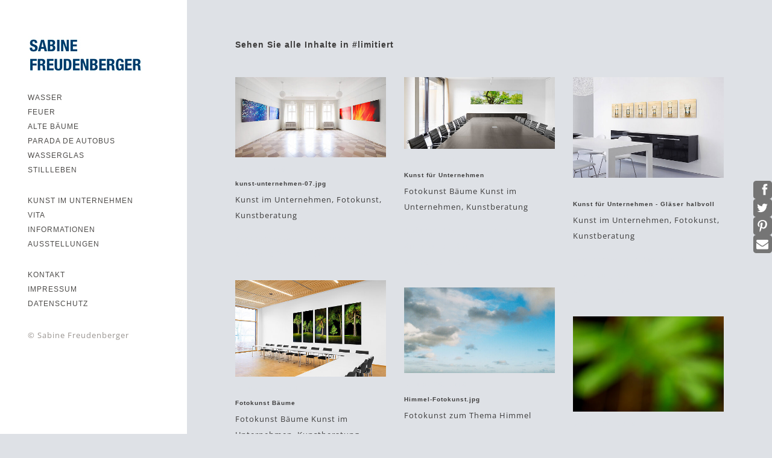

--- FILE ---
content_type: text/html; charset=UTF-8
request_url: https://fotokuenstlerin.de/koken/index.php?/tags/limitiert/content/
body_size: 6558
content:
<!DOCTYPE html>
<html class="k-source-archive-contents k-lens-archive-contents">
<head>
	<meta charset="utf-8">
	<meta http-equiv="X-UA-Compatible" content="IE=edge,chrome=1">
	<meta name="viewport" content="width=device-width, initial-scale=1, minimum-scale=1, maximum-scale=1" />
	
	<meta name="description" content="Fotokunst die sich zwischen Schärfe und Unschärfe bewegt, Rationalität und Emotionalität verbindet und Makro- und Mikrokosmos auslotet." />
	<meta name="author" content="Sabine Freudenberger" />
	<meta name="keywords" content="Kunst im Unternehmen, Fotokunst, Kunst im Büro, Fotokünstler Nürnberg, uralte Bäume, alte Bäume, uralte Eichen, halbleer, halbvolles Glas, Kunst, Nürnberg, Bayern" />

	<link rel="stylesheet" type="text/css" href="/koken/app/site/themes/common/css/reset.css?0.22.24" />
	<link rel="stylesheet" type="text/css" href="/koken/app/site/themes/common/css/kicons.css?0.22.24" />
	<link rel="stylesheet" type="text/css" href="/koken/storage/themes/madison-2-13438c6b-ea84-12b3-7d6a-493e52e8ce0e/css/kvideo.css" />
	<link rel="stylesheet" type="text/css" href="/koken/storage/themes/madison-2-13438c6b-ea84-12b3-7d6a-493e52e8ce0e/css/kshare.css" />
	<link id="koken_settings_css_link" rel="stylesheet" type="text/css" href="/koken/index.php?/settings.css.lens" />
<meta name="google-site-verification" content="dlG1bowZPoEKY6pWev-NHmdh8Dpw2OylablgbxKO2vA" />
<link rel="stylesheet" href="/cc/cc.css">
<link rel="stylesheet" href="/cc/ccx.css"><link rel="stylesheet" href="/koken/storage/plugins/social-share-kit/css/social-share-kit.css" type="text/css">
	<title>limitiert - Kunst - Sabine Freudenberger</title>
	<meta property="og:site_name" content="Kunst - Sabine Freudenberger" />
	<meta property="og:title" content="Content" />
	<meta property="og:description" content="Fotokunst die sich zwischen Schärfe und Unschärfe bewegt, Rationalität und Emotionalität verbindet und Makro- und Mikrokosmos auslotet." />
	<meta property="og:type" content="website" />
	<meta property="og:image" content="https://fotokuenstlerin.de/koken/i.php?/000/667/kunst-unternehmen-07,medium_large.1666446341.jpg" />
	<meta property="og:image:width" content="800" />
	<meta property="og:image:height" content="424" />
	<meta property="og:url" content="https://fotokuenstlerin.de/koken/tags/limitiert/content/" />

	<!--[if IE]>
	<script src="/koken/app/site/themes/common/js/html5shiv.js"></script>
	<![endif]-->
	<meta name="generator" content="Koken 0.22.24" />
	<meta name="theme" content="Madison 2 2.8.3" />
	<script src="/js/jquery/1.12.4/jquery.min.js"></script>
	<script>window.jQuery || document.write('<script src="/koken/app/site/themes/common/js/jquery.min.js"><\/script>')</script>
	<script src="/koken/index.php?/koken.js"></script>
	<script>$K.location = $.extend($K.location, {"here":"\/tags\/limitiert\/content\/","parameters":{"page":1,"%2Ftags%2Flimitiert%2Fcontent%2F":true},"page_class":"k-source-archive-contents k-lens-archive-contents"});</script>
	<link rel="alternate" type="application/atom+xml" title="Kunst - Sabine Freudenberger: All uploads" href="/koken/index.php?/feed/content/recent.rss" />
	<link rel="alternate" type="application/atom+xml" title="Kunst - Sabine Freudenberger: Essays" href="/koken/index.php?/feed/essays/recent.rss" />
	<link rel="alternate" type="application/atom+xml" title="Kunst - Sabine Freudenberger: Timeline" href="/koken/index.php?/feed/timeline/recent.rss" />
<script src="/koken/storage/themes/madison-2-13438c6b-ea84-12b3-7d6a-493e52e8ce0e/js/jquery.smooth-scroll.min.js"></script>
<script src="/koken/storage/themes/madison-2-13438c6b-ea84-12b3-7d6a-493e52e8ce0e/js/jquery.sidr.min.js"></script>
<script src="/koken/app/site/themes/common/js/pillar.js?0.22.24"></script>
<script src="/koken/app/site/themes/common/js/jquery.pjax.js?0.22.24"></script>
<script src="/koken/app/site/themes/common/js/jquery.pjax-transition.js?0.22.24"></script>
<script src="/koken/app/site/themes/common/js/share.js?0.22.24"></script>
<script src="/koken/storage/themes/madison-2-13438c6b-ea84-12b3-7d6a-493e52e8ce0e/js/madison.js"></script>
<script>
	Madison.nestedNav = '1';
	</script>
<script type="text/javascript">var koken_referrer={ cookie: { sameSite:'Strict',secure:true }}</script>
</head>
<body class="pos_left splash_t k-source-archive-contents k-lens-archive-contents">
	
	<div id="sidr-left" class="mob">
	<section id="nav_first"><ul class="k-nav-list k-nav-root "><li><a class="k-nav-set" data-koken-internal title="WASSER" href="/koken/index.php?/sets/wasser-1/">WASSER</a><ul class="k-nav-list "><li><a data-koken-internal title="Joyce Country" href="/koken/index.php?/albums/joyces-country/">Joyce Country</a></li><li><a data-koken-internal title="ATLANTIK I" href="/koken/index.php?/albums/atlantik-i/">ATLANTIK I</a></li><li><a data-koken-internal title="ATLANTIK II" href="/koken/index.php?/albums/atlantik-ii/">ATLANTIK II</a></li><li><a data-koken-internal title="ATLANTIK III" href="/koken/index.php?/albums/atlantik-iii/">ATLANTIK III</a></li><li><a data-koken-internal title="ATLANTIK  IV" href="/koken/index.php?/albums/atlantik-iv/">ATLANTIK  IV</a></li><li><a data-koken-internal title="LICHT + WASSER" href="/koken/index.php?/albums/licht-wasser/">LICHT + WASSER</a></li><li><a data-koken-internal title="WÖHRDER SEE" href="/koken/index.php?/albums/woehrder-see/">WÖHRDER SEE</a></li><li><a data-koken-internal title="SKY + SEASCAPES" href="/koken/index.php?/albums/sky-seascapes/">SKY + SEASCAPES</a></li></ul></li><li><a data-koken-internal title="FEUER" href="/koken/index.php?/albums/feuer/">FEUER</a></li><li><a class="k-nav-set" data-koken-internal title="ALTE BÄUME" href="/koken/index.php?/sets/alte-baeume/">ALTE BÄUME</a><ul class="k-nav-list "><li><a data-koken-internal title="ALTE EICHEN" href="/koken/index.php?/albums/zeitfluestern-alte-baeume/">ALTE EICHEN</a></li><li><a data-koken-internal title="ALTE OLIVENBÄUME" href="/koken/index.php?/albums/himmelslaub-i/">ALTE OLIVENBÄUME</a></li><li><a data-koken-internal title="HIMMELSLAUB II" href="/koken/index.php?/albums/himmelslaub-ii/">HIMMELSLAUB II</a></li><li><a data-koken-internal title="RELIEF" href="/koken/index.php?/albums/relief/">RELIEF</a></li><li><a data-koken-internal title="LICHTBLICK . ALTE KIEFERN" href="/koken/index.php?/albums/lichtblick/">LICHTBLICK . ALTE KIEFERN</a></li><li><a data-koken-internal title="BUCHENGLUT . ALTE BUCHEN" href="/koken/index.php?/albums/buchenglut/">BUCHENGLUT . ALTE BUCHEN</a></li><li><a data-koken-internal title="SELVA VERDE" href="/koken/index.php?/albums/selva-verde/">SELVA VERDE</a></li></ul></li><li><a data-koken-internal title="PARADA DE AUTOBUS" href="/koken/index.php?/albums/parada-de-autobus/">PARADA DE AUTOBUS</a></li><li><a data-koken-internal title="WASSERGLAS" href="/koken/index.php?/albums/wasserglas/">WASSERGLAS</a></li><li><a data-koken-internal title="STILLLEBEN" href="/koken/index.php?/albums/stillleben/">STILLLEBEN</a></li></ul></section>
<section id="nav_second"><ul class="k-nav-list k-nav-root "><li><a data-koken-internal title="KUNST IM UNTERNEHMEN" href="/koken/index.php?/albums/kunst-im-unternehmen/">KUNST IM UNTERNEHMEN</a></li><li><a data-koken-internal title="VITA" href="/koken/index.php?/pages/vita/">VITA</a></li><li><a data-koken-internal title="INFORMATIONEN" href="/koken/index.php?/informationen-1/">INFORMATIONEN</a></li><li><a data-koken-internal title="AUSSTELLUNGEN" href="/koken/index.php?/pages/ausstellungen/">AUSSTELLUNGEN</a></li></ul></section>
<section id="nav_third"><ul class="k-nav-list k-nav-root "><li><a data-koken-internal title="KONTAKT" href="/koken/index.php?/pages/kontakt/">KONTAKT</a></li><li><a data-koken-internal title="IMPRESSUM" href="/koken/index.php?/pages/impressum/">IMPRESSUM</a></li><li><a data-koken-internal title="DATENSCHUTZ" href="/koken/index.php?/pages/datenschutz/">DATENSCHUTZ</a></li></ul></section>
	</div>
	<div id="mob-bttn-row">
	<div class="w">
	<div id="mob-pag-bttns" class="vcenter">
	<a href="#" data-koken-keyboard-scroll-previous><i class="kicon-angle-up"></i></a><a href="#" data-koken-keyboard-scroll-next><i class="kicon-angle-down"></i></a>
	</div>
	<a id="mob-menu" class="vcenter" href="#mob-menu"><i class="kicon-mob-menu"></i></a>
	</div>
	</div>
	<div id="page">
	<div id="col" class="align_left">
	<div class="in">
	<section>
	<header class="top">
	<div id="site_logo">
	<div class="w">
	<a href="/koken/index.php?/" class="logo" title="Zuhause" data-koken-internal><img src="https://www.sabinefreudenberger.de/Fotokunst-Werbefotografie-Nuernberg-Logo.jpg" alt="Kunst - Sabine Freudenberger" class="custom_logo"></a>
	</div>
	</div>
	</header>
	</section>
	<section>
	</section>
	<nav class="hide_mob">
	<section id="nav_first"><ul class="k-nav-list k-nav-root "><li><a class="k-nav-set" data-koken-internal title="WASSER" href="/koken/index.php?/sets/wasser-1/">WASSER</a><ul class="k-nav-list "><li><a data-koken-internal title="Joyce Country" href="/koken/index.php?/albums/joyces-country/">Joyce Country</a></li><li><a data-koken-internal title="ATLANTIK I" href="/koken/index.php?/albums/atlantik-i/">ATLANTIK I</a></li><li><a data-koken-internal title="ATLANTIK II" href="/koken/index.php?/albums/atlantik-ii/">ATLANTIK II</a></li><li><a data-koken-internal title="ATLANTIK III" href="/koken/index.php?/albums/atlantik-iii/">ATLANTIK III</a></li><li><a data-koken-internal title="ATLANTIK  IV" href="/koken/index.php?/albums/atlantik-iv/">ATLANTIK  IV</a></li><li><a data-koken-internal title="LICHT + WASSER" href="/koken/index.php?/albums/licht-wasser/">LICHT + WASSER</a></li><li><a data-koken-internal title="WÖHRDER SEE" href="/koken/index.php?/albums/woehrder-see/">WÖHRDER SEE</a></li><li><a data-koken-internal title="SKY + SEASCAPES" href="/koken/index.php?/albums/sky-seascapes/">SKY + SEASCAPES</a></li></ul></li><li><a data-koken-internal title="FEUER" href="/koken/index.php?/albums/feuer/">FEUER</a></li><li><a class="k-nav-set" data-koken-internal title="ALTE BÄUME" href="/koken/index.php?/sets/alte-baeume/">ALTE BÄUME</a><ul class="k-nav-list "><li><a data-koken-internal title="ALTE EICHEN" href="/koken/index.php?/albums/zeitfluestern-alte-baeume/">ALTE EICHEN</a></li><li><a data-koken-internal title="ALTE OLIVENBÄUME" href="/koken/index.php?/albums/himmelslaub-i/">ALTE OLIVENBÄUME</a></li><li><a data-koken-internal title="HIMMELSLAUB II" href="/koken/index.php?/albums/himmelslaub-ii/">HIMMELSLAUB II</a></li><li><a data-koken-internal title="RELIEF" href="/koken/index.php?/albums/relief/">RELIEF</a></li><li><a data-koken-internal title="LICHTBLICK . ALTE KIEFERN" href="/koken/index.php?/albums/lichtblick/">LICHTBLICK . ALTE KIEFERN</a></li><li><a data-koken-internal title="BUCHENGLUT . ALTE BUCHEN" href="/koken/index.php?/albums/buchenglut/">BUCHENGLUT . ALTE BUCHEN</a></li><li><a data-koken-internal title="SELVA VERDE" href="/koken/index.php?/albums/selva-verde/">SELVA VERDE</a></li></ul></li><li><a data-koken-internal title="PARADA DE AUTOBUS" href="/koken/index.php?/albums/parada-de-autobus/">PARADA DE AUTOBUS</a></li><li><a data-koken-internal title="WASSERGLAS" href="/koken/index.php?/albums/wasserglas/">WASSERGLAS</a></li><li><a data-koken-internal title="STILLLEBEN" href="/koken/index.php?/albums/stillleben/">STILLLEBEN</a></li></ul></section>
<section id="nav_second"><ul class="k-nav-list k-nav-root "><li><a data-koken-internal title="KUNST IM UNTERNEHMEN" href="/koken/index.php?/albums/kunst-im-unternehmen/">KUNST IM UNTERNEHMEN</a></li><li><a data-koken-internal title="VITA" href="/koken/index.php?/pages/vita/">VITA</a></li><li><a data-koken-internal title="INFORMATIONEN" href="/koken/index.php?/informationen-1/">INFORMATIONEN</a></li><li><a data-koken-internal title="AUSSTELLUNGEN" href="/koken/index.php?/pages/ausstellungen/">AUSSTELLUNGEN</a></li></ul></section>
<section id="nav_third"><ul class="k-nav-list k-nav-root "><li><a data-koken-internal title="KONTAKT" href="/koken/index.php?/pages/kontakt/">KONTAKT</a></li><li><a data-koken-internal title="IMPRESSUM" href="/koken/index.php?/pages/impressum/">IMPRESSUM</a></li><li><a data-koken-internal title="DATENSCHUTZ" href="/koken/index.php?/pages/datenschutz/">DATENSCHUTZ</a></li></ul></section>
	</nav>
	<div id="col-xtra">
	<div id="col-xtra-content">
	<section>
	</section>
	<section>
	© Sabine Freudenberger	</section>
	</div>
	</div>
	
	</div>
	</div>
	<div id="target">
	<div class="pjax-transition-container">
	
<div id="main" class="layout_grid strip_">
	<div id="main_wrap">
	
	<script>
	$K.infinity.totalPages = 2;
	$K.infinity.selector = '';
	</script>
	<header class="index">
	<h1>
	Sehen Sie alle Inhalte in	#limitiert	</h1>
	</header>
	<div id="kpgrid">
	<div id="kpgrid_content" class="halfcirc spin_">
	<span class="k-infinite-load">
	<figure class="kpgriditem">
	<div class="item_media type_image" data-koken-ignore-responsive="true">
	<span class="img_wrap" data-koken-ignore-responsive="true">
	
	<a href="/koken/index.php?/tags/limitiert/content/kunst-unternehmen-8/lightbox/" class="imgframe k-link-lightbox">
	
	<noscript>
	<img width="100%" alt="kunst-unternehmen-07.jpg" data-lazy-fade="400" class="k-lazy-loading" src="https://fotokuenstlerin.de/koken/i.php?/000/667/kunst-unternehmen-07,large.1666446341.jpg" />
</noscript>
<img data-alt="kunst-unternehmen-07.jpg" data-lazy-fade="400" class="k-lazy-loading" data-visibility="public" data-respond-to="width" data-presets="tiny,60,32 small,100,53 medium,480,254 medium_large,800,424 large,800,424 xlarge,800,424 huge,800,424" data-base="/koken/i.php?/000/667/kunst-unternehmen-07," data-extension="1666446341.jpg"/>

	</a>
	</span>
	
	<div class="media-meta">
	<time class="item_meta" datetime="2018-04-06T12:58:49+02:00" >
	April 6, 2018
</time>	
</div>
	
	
	<figcaption class="cap_width">
	<h3>
	<a href="/koken/index.php?/tags/limitiert/content/kunst-unternehmen-8/lightbox/" class="k-link-lightbox">kunst-unternehmen-07.jpg</a>
	</h3>
	
	<p>Kunst im Unternehmen, Fotokunst, Kunstberatung</p>
	
	<p class="meta tags">
	<a href="/koken/index.php?/tags/contemporary/content/" title="Alles ansehen in #contemporary" data-koken-internal>	#contemporary</a>&nbsp;	<a href="/koken/index.php?/tags/fotokunst/content/" title="Alles ansehen in #fotokunst" data-koken-internal>	#fotokunst</a>&nbsp;	<a href="/koken/index.php?/tags/im/content/" title="Alles ansehen in #im" data-koken-internal>	#im</a>&nbsp;	<a href="/koken/index.php?/tags/kunst/content/" title="Alles ansehen in #kunst" data-koken-internal>	#kunst</a>&nbsp;	<a href="/koken/index.php?/tags/limitiert/content/" class="k-nav-current" title="Alles ansehen in #limitiert" data-koken-internal>	#limitiert</a>&nbsp;	<a href="/koken/index.php?/tags/unternehmen/content/" title="Alles ansehen in #unternehmen" data-koken-internal>	#unternehmen</a>	</p>
	
</figcaption>
	
	</div>
	</figure>
	<figure class="kpgriditem">
	<div class="item_media type_image" data-koken-ignore-responsive="true">
	<span class="img_wrap" data-koken-ignore-responsive="true">
	
	<a href="/koken/index.php?/tags/limitiert/content/kunst-fuer-unternehmen/lightbox/" class="imgframe k-link-lightbox">
	
	<noscript>
	<img width="100%" alt="Kunst für Unternehmen" data-lazy-fade="400" class="k-lazy-loading" src="https://fotokuenstlerin.de/koken/i.php?/000/666/kunst-buero-04,large.1666446341.jpg" />
</noscript>
<img data-alt="Kunst für Unternehmen" data-lazy-fade="400" class="k-lazy-loading" data-visibility="public" data-respond-to="width" data-presets="tiny,60,29 small,100,48 medium,480,229 medium_large,800,382 large,800,382 xlarge,800,382 huge,800,382" data-base="/koken/i.php?/000/666/kunst-buero-04," data-extension="1666446341.jpg"/>

	</a>
	</span>
	
	<div class="media-meta">
	<time class="item_meta" datetime="2018-04-06T12:58:48+02:00" >
	April 6, 2018
</time>	
</div>
	
	
	<figcaption class="cap_width">
	<h3>
	<a href="/koken/index.php?/tags/limitiert/content/kunst-fuer-unternehmen/lightbox/" class="k-link-lightbox">Kunst für Unternehmen</a>
	</h3>
	
	<p>Fotokunst Bäume
Kunst im Unternehmen, Kunstberatung</p>
	
	<p class="meta tags">
	<a href="/koken/index.php?/tags/b%C3%A4ume/content/" title="Alles ansehen in #bäume" data-koken-internal>	#bäume</a>&nbsp;	<a href="/koken/index.php?/tags/contemporary/content/" title="Alles ansehen in #contemporary" data-koken-internal>	#contemporary</a>&nbsp;	<a href="/koken/index.php?/tags/fotokunst/content/" title="Alles ansehen in #fotokunst" data-koken-internal>	#fotokunst</a>&nbsp;	<a href="/koken/index.php?/tags/kunst/content/" title="Alles ansehen in #kunst" data-koken-internal>	#kunst</a>&nbsp;	<a href="/koken/index.php?/tags/limitiert/content/" class="k-nav-current" title="Alles ansehen in #limitiert" data-koken-internal>	#limitiert</a>&nbsp;	<a href="/koken/index.php?/tags/unternehmen/content/" title="Alles ansehen in #unternehmen" data-koken-internal>	#unternehmen</a>	</p>
	
</figcaption>
	
	</div>
	</figure>
	<figure class="kpgriditem">
	<div class="item_media type_image" data-koken-ignore-responsive="true">
	<span class="img_wrap" data-koken-ignore-responsive="true">
	
	<a href="/koken/index.php?/tags/limitiert/content/kunst-fuer-unternehmen-glaeser-halbvoll/lightbox/" class="imgframe k-link-lightbox">
	
	<noscript>
	<img width="100%" alt="Kunst für Unternehmen - Gläser halbvoll" data-lazy-fade="400" class="k-lazy-loading" src="https://fotokuenstlerin.de/koken/i.php?/000/665/fotokunst-08,large.1666446341.jpg" />
</noscript>
<img data-alt="Kunst für Unternehmen - Gläser halbvoll" data-lazy-fade="400" class="k-lazy-loading" data-visibility="public" data-respond-to="width" data-presets="tiny,60,40 small,100,67 medium,480,320 medium_large,800,533 large,800,533 xlarge,800,533 huge,800,533" data-base="/koken/i.php?/000/665/fotokunst-08," data-extension="1666446341.jpg"/>

	</a>
	</span>
	
	<div class="media-meta">
	<time class="item_meta" datetime="2018-04-06T12:58:47+02:00" >
	April 6, 2018
</time>	
</div>
	
	
	<figcaption class="cap_width">
	<h3>
	<a href="/koken/index.php?/tags/limitiert/content/kunst-fuer-unternehmen-glaeser-halbvoll/lightbox/" class="k-link-lightbox">Kunst für Unternehmen - Gläser halbvoll</a>
	</h3>
	
	<p>Kunst im Unternehmen, Fotokunst, Kunstberatung</p>
	
	<p class="meta tags">
	<a href="/koken/index.php?/tags/contemporary/content/" title="Alles ansehen in #contemporary" data-koken-internal>	#contemporary</a>&nbsp;	<a href="/koken/index.php?/tags/fotokunst/content/" title="Alles ansehen in #fotokunst" data-koken-internal>	#fotokunst</a>&nbsp;	<a href="/koken/index.php?/tags/halbvoll/content/" title="Alles ansehen in #halbvoll" data-koken-internal>	#halbvoll</a>&nbsp;	<a href="/koken/index.php?/tags/kunst/content/" title="Alles ansehen in #kunst" data-koken-internal>	#kunst</a>&nbsp;	<a href="/koken/index.php?/tags/limitiert/content/" class="k-nav-current" title="Alles ansehen in #limitiert" data-koken-internal>	#limitiert</a>&nbsp;	<a href="/koken/index.php?/tags/unternehmen/content/" title="Alles ansehen in #unternehmen" data-koken-internal>	#unternehmen</a>	</p>
	
</figcaption>
	
	</div>
	</figure>
	<figure class="kpgriditem">
	<div class="item_media type_image" data-koken-ignore-responsive="true">
	<span class="img_wrap" data-koken-ignore-responsive="true">
	
	<a href="/koken/index.php?/tags/limitiert/content/fotokunst-baeume-1/lightbox/" class="imgframe k-link-lightbox">
	
	<noscript>
	<img width="100%" alt="Fotokunst Bäume" data-lazy-fade="400" class="k-lazy-loading" src="https://fotokuenstlerin.de/koken/i.php?/000/551/Kunst-im-Unternehmen-Baume,large.1666446341.jpg" />
</noscript>
<img data-alt="Fotokunst Bäume" data-lazy-fade="400" class="k-lazy-loading" data-visibility="public" data-respond-to="width" data-presets="tiny,60,39 small,100,64 medium,480,309 medium_large,800,514 large,1024,658 xlarge,1400,900 huge,1400,900" data-base="/koken/i.php?/000/551/Kunst-im-Unternehmen-Baume," data-extension="1666446341.jpg"/>

	</a>
	</span>
	
	<div class="media-meta">
	<time class="item_meta" datetime="2018-01-25T09:39:51+01:00" >
	Januar 25, 2018
</time>	
</div>
	
	
	<figcaption class="cap_width">
	<h3>
	<a href="/koken/index.php?/tags/limitiert/content/fotokunst-baeume-1/lightbox/" class="k-link-lightbox">Fotokunst Bäume</a>
	</h3>
	
	<p>Fotokunst Bäume
Kunst im Unternehmen, Kunstberatung</p>
	
	<p class="meta tags">
	<a href="/koken/index.php?/tags/b%C3%A4ume/content/" title="Alles ansehen in #bäume" data-koken-internal>	#bäume</a>&nbsp;	<a href="/koken/index.php?/tags/contemporary/content/" title="Alles ansehen in #contemporary" data-koken-internal>	#contemporary</a>&nbsp;	<a href="/koken/index.php?/tags/fotokunst/content/" title="Alles ansehen in #fotokunst" data-koken-internal>	#fotokunst</a>&nbsp;	<a href="/koken/index.php?/tags/kunst+im+unternehmen/content/" title="Alles ansehen in #kunst im unternehmen" data-koken-internal>	#kunst im unternehmen</a>&nbsp;	<a href="/koken/index.php?/tags/limitiert/content/" class="k-nav-current" title="Alles ansehen in #limitiert" data-koken-internal>	#limitiert</a>	</p>
	
</figcaption>
	
	</div>
	</figure>
	<figure class="kpgriditem">
	<div class="item_media type_image" data-koken-ignore-responsive="true">
	<span class="img_wrap" data-koken-ignore-responsive="true">
	
	<a href="/koken/index.php?/tags/limitiert/content/himmel-fotokunst/lightbox/" class="imgframe k-link-lightbox">
	
	<noscript>
	<img width="100%" alt="Himmel-Fotokunst.jpg" data-lazy-fade="400" class="k-lazy-loading" src="https://fotokuenstlerin.de/koken/i.php?/000/550/Himmel-Fotokunst,large.1666446341.jpg" />
</noscript>
<img data-alt="Himmel-Fotokunst.jpg" data-lazy-fade="400" class="k-lazy-loading" data-visibility="public" data-respond-to="width" data-presets="tiny,60,34 small,100,57 medium,480,272 medium_large,800,453 large,1024,580 xlarge,1400,793 huge,1400,793" data-base="/koken/i.php?/000/550/Himmel-Fotokunst," data-extension="1666446341.jpg"/>

	</a>
	</span>
	
	<div class="media-meta">
	<time class="item_meta" datetime="2018-01-25T09:39:51+01:00" >
	Januar 25, 2018
</time>	
</div>
	
	
	<figcaption class="cap_width">
	<h3>
	<a href="/koken/index.php?/tags/limitiert/content/himmel-fotokunst/lightbox/" class="k-link-lightbox">Himmel-Fotokunst.jpg</a>
	</h3>
	
	<p>Fotokunst zum Thema Himmel</p>
	
	<p class="meta tags">
	<a href="/koken/index.php?/tags/contemporary/content/" title="Alles ansehen in #contemporary" data-koken-internal>	#contemporary</a>&nbsp;	<a href="/koken/index.php?/tags/fine+art/content/" title="Alles ansehen in #fine art" data-koken-internal>	#fine art</a>&nbsp;	<a href="/koken/index.php?/tags/fotokunst/content/" title="Alles ansehen in #fotokunst" data-koken-internal>	#fotokunst</a>&nbsp;	<a href="/koken/index.php?/tags/limitiert/content/" class="k-nav-current" title="Alles ansehen in #limitiert" data-koken-internal>	#limitiert</a>	</p>
	
</figcaption>
	
	</div>
	</figure>
	<figure class="kpgriditem">
	<div class="item_media type_image" data-koken-ignore-responsive="true">
	<span class="img_wrap" data-koken-ignore-responsive="true">
	
	<a href="/koken/index.php?/tags/limitiert/content/fotokunst-urwald/lightbox/" class="imgframe k-link-lightbox">
	
	<noscript>
	<img width="100%" alt="Fotokunst-Urwald.jpg" data-lazy-fade="400" class="k-lazy-loading" src="https://fotokuenstlerin.de/koken/i.php?/000/539/Fotokunst-Urwald,large.1666446341.jpg" />
</noscript>
<img data-alt="Fotokunst-Urwald.jpg" data-lazy-fade="400" class="k-lazy-loading" data-visibility="public" data-respond-to="width" data-presets="tiny,60,38 small,100,63 medium,480,303 medium_large,800,506 large,1024,647 xlarge,1400,885 huge,1400,885" data-base="/koken/i.php?/000/539/Fotokunst-Urwald," data-extension="1666446341.jpg"/>

	</a>
	</span>
	
	<div class="media-meta">
	<time class="item_meta" datetime="2018-01-25T09:39:49+01:00" >
	Januar 25, 2018
</time>	
</div>
	
	
	<figcaption class="cap_width">
	<h3>
	<a href="/koken/index.php?/tags/limitiert/content/fotokunst-urwald/lightbox/" class="k-link-lightbox">Fotokunst-Urwald.jpg</a>
	</h3>
	
	<p>Fotokunst Urwald</p>
	
	<p class="meta tags">
	<a href="/koken/index.php?/tags/fine+art/content/" title="Alles ansehen in #fine art" data-koken-internal>	#fine art</a>&nbsp;	<a href="/koken/index.php?/tags/fotokunst/content/" title="Alles ansehen in #fotokunst" data-koken-internal>	#fotokunst</a>&nbsp;	<a href="/koken/index.php?/tags/limitiert/content/" class="k-nav-current" title="Alles ansehen in #limitiert" data-koken-internal>	#limitiert</a>&nbsp;	<a href="/koken/index.php?/tags/urwald/content/" title="Alles ansehen in #urwald" data-koken-internal>	#urwald</a>	</p>
	
</figcaption>
	
	</div>
	</figure>
	<figure class="kpgriditem">
	<div class="item_media type_image" data-koken-ignore-responsive="true">
	<span class="img_wrap" data-koken-ignore-responsive="true">
	
	<a href="/koken/index.php?/tags/limitiert/content/alte-kiefern/lightbox/" class="imgframe k-link-lightbox">
	
	<noscript>
	<img width="100%" alt="alte-Kiefern.jpg" data-lazy-fade="400" class="k-lazy-loading" src="https://fotokuenstlerin.de/koken/i.php?/000/530/alte-Kiefern,large.1666446341.jpg" />
</noscript>
<img data-alt="alte-Kiefern.jpg" data-lazy-fade="400" class="k-lazy-loading" data-visibility="public" data-respond-to="width" data-presets="tiny,60,40 small,100,67 medium,480,320 medium_large,800,533 large,1024,682 xlarge,1400,933 huge,1400,933" data-base="/koken/i.php?/000/530/alte-Kiefern," data-extension="1666446341.jpg"/>

	</a>
	</span>
	
	<div class="media-meta">
	<time class="item_meta" datetime="2018-01-25T09:39:49+01:00" >
	Januar 25, 2018
</time>	
</div>
	
	
	<figcaption class="cap_width">
	<h3>
	<a href="/koken/index.php?/tags/limitiert/content/alte-kiefern/lightbox/" class="k-link-lightbox">alte-Kiefern.jpg</a>
	</h3>
	
	<p>Fotokunst Bäume</p>
	
	<p class="meta tags">
	<a href="/koken/index.php?/tags/b%C3%A4ume/content/" title="Alles ansehen in #bäume" data-koken-internal>	#bäume</a>&nbsp;	<a href="/koken/index.php?/tags/contemporary/content/" title="Alles ansehen in #contemporary" data-koken-internal>	#contemporary</a>&nbsp;	<a href="/koken/index.php?/tags/fotokunst/content/" title="Alles ansehen in #fotokunst" data-koken-internal>	#fotokunst</a>&nbsp;	<a href="/koken/index.php?/tags/limitiert/content/" class="k-nav-current" title="Alles ansehen in #limitiert" data-koken-internal>	#limitiert</a>&nbsp;	<a href="/koken/index.php?/tags/n%C3%BCrnberg/content/" title="Alles ansehen in #nürnberg" data-koken-internal>	#nürnberg</a>	</p>
	
</figcaption>
	
	</div>
	</figure>
	<figure class="kpgriditem">
	<div class="item_media type_image" data-koken-ignore-responsive="true">
	<span class="img_wrap" data-koken-ignore-responsive="true">
	
	<a href="/koken/index.php?/tags/limitiert/content/alte-kiefern-fotokunst/lightbox/" class="imgframe k-link-lightbox">
	
	<noscript>
	<img width="100%" alt="alte-Kiefern-Fotokunst.jpg" data-lazy-fade="400" class="k-lazy-loading" src="https://fotokuenstlerin.de/koken/i.php?/000/529/alte-Kiefern-Fotokunst,large.1666446341.jpg" />
</noscript>
<img data-alt="alte-Kiefern-Fotokunst.jpg" data-lazy-fade="400" class="k-lazy-loading" data-visibility="public" data-respond-to="width" data-presets="tiny,60,31 small,100,52 medium,480,249 medium_large,800,415 large,1024,532 xlarge,1400,727 huge,1400,727" data-base="/koken/i.php?/000/529/alte-Kiefern-Fotokunst," data-extension="1666446341.jpg"/>

	</a>
	</span>
	
	<div class="media-meta">
	<time class="item_meta" datetime="2018-01-25T09:39:47+01:00" >
	Januar 25, 2018
</time>	
</div>
	
	
	<figcaption class="cap_width">
	<h3>
	<a href="/koken/index.php?/tags/limitiert/content/alte-kiefern-fotokunst/lightbox/" class="k-link-lightbox">alte-Kiefern-Fotokunst.jpg</a>
	</h3>
	
	<p>Fotokunst Bäume</p>
	
	<p class="meta tags">
	<a href="/koken/index.php?/tags/b%C3%A4ume/content/" title="Alles ansehen in #bäume" data-koken-internal>	#bäume</a>&nbsp;	<a href="/koken/index.php?/tags/contemporary/content/" title="Alles ansehen in #contemporary" data-koken-internal>	#contemporary</a>&nbsp;	<a href="/koken/index.php?/tags/fotokunst/content/" title="Alles ansehen in #fotokunst" data-koken-internal>	#fotokunst</a>&nbsp;	<a href="/koken/index.php?/tags/limitiert/content/" class="k-nav-current" title="Alles ansehen in #limitiert" data-koken-internal>	#limitiert</a>	</p>
	
</figcaption>
	
	</div>
	</figure>
	<figure class="kpgriditem">
	<div class="item_media type_image" data-koken-ignore-responsive="true">
	<span class="img_wrap" data-koken-ignore-responsive="true">
	
	<a href="/koken/index.php?/tags/limitiert/content/wasser-fotokunst-malerisch/lightbox/" class="imgframe k-link-lightbox">
	
	<noscript>
	<img width="100%" alt="Wasser-Fotokunst-malerisch.jpg" data-lazy-fade="400" class="k-lazy-loading" src="https://fotokuenstlerin.de/koken/i.php?/000/567/Wasser-Fotokunst-malerisch,large.1666446341.jpg" />
</noscript>
<img data-alt="Wasser-Fotokunst-malerisch.jpg" data-lazy-fade="400" class="k-lazy-loading" data-visibility="public" data-respond-to="width" data-presets="tiny,60,34 small,100,57 medium,480,274 medium_large,800,457 large,1024,585 xlarge,1400,800 huge,1400,800" data-base="/koken/i.php?/000/567/Wasser-Fotokunst-malerisch," data-extension="1666446341.jpg"/>

	</a>
	</span>
	
	<div class="media-meta">
	<time class="item_meta" datetime="2018-01-25T09:39:46+01:00" >
	Januar 25, 2018
</time>	
</div>
	
	
	<figcaption class="cap_width">
	<h3>
	<a href="/koken/index.php?/tags/limitiert/content/wasser-fotokunst-malerisch/lightbox/" class="k-link-lightbox">Wasser-Fotokunst-malerisch.jpg</a>
	</h3>
	
	<p>Fotokunst Wasser</p>
	
	<p class="meta tags">
	<a href="/koken/index.php?/tags/contemporary/content/" title="Alles ansehen in #contemporary" data-koken-internal>	#contemporary</a>&nbsp;	<a href="/koken/index.php?/tags/fine+art/content/" title="Alles ansehen in #fine art" data-koken-internal>	#fine art</a>&nbsp;	<a href="/koken/index.php?/tags/fotokunst/content/" title="Alles ansehen in #fotokunst" data-koken-internal>	#fotokunst</a>&nbsp;	<a href="/koken/index.php?/tags/limitiert/content/" class="k-nav-current" title="Alles ansehen in #limitiert" data-koken-internal>	#limitiert</a>&nbsp;	<a href="/koken/index.php?/tags/n%C3%BCrnberg/content/" title="Alles ansehen in #nürnberg" data-koken-internal>	#nürnberg</a>	</p>
	
</figcaption>
	
	</div>
	</figure>
	<figure class="kpgriditem">
	<div class="item_media type_image" data-koken-ignore-responsive="true">
	<span class="img_wrap" data-koken-ignore-responsive="true">
	
	<a href="/koken/index.php?/tags/limitiert/content/wasser-fotokunst-nurnberg-01/lightbox/" class="imgframe k-link-lightbox">
	
	<noscript>
	<img width="100%" alt="Wasser-Fotokunst-Nurnberg-01.jpg" data-lazy-fade="400" class="k-lazy-loading" src="https://fotokuenstlerin.de/koken/i.php?/000/563/Wasser-Fotokunst-Nurnberg-01,large.1666446341.jpg" />
</noscript>
<img data-alt="Wasser-Fotokunst-Nurnberg-01.jpg" data-lazy-fade="400" class="k-lazy-loading" data-visibility="public" data-respond-to="width" data-presets="tiny,60,40 small,100,67 medium,480,320 medium_large,800,534 large,1024,683 xlarge,1400,934 huge,1400,934" data-base="/koken/i.php?/000/563/Wasser-Fotokunst-Nurnberg-01," data-extension="1666446341.jpg"/>

	</a>
	</span>
	
	<div class="media-meta">
	<time class="item_meta" datetime="2018-01-25T09:39:46+01:00" >
	Januar 25, 2018
</time>	
</div>
	
	
	<figcaption class="cap_width">
	<h3>
	<a href="/koken/index.php?/tags/limitiert/content/wasser-fotokunst-nurnberg-01/lightbox/" class="k-link-lightbox">Wasser-Fotokunst-Nurnberg-01.jpg</a>
	</h3>
	
	<p>Fotokunst Wasser</p>
	
	<p class="meta tags">
	<a href="/koken/index.php?/tags/fotokunst/content/" title="Alles ansehen in #fotokunst" data-koken-internal>	#fotokunst</a>&nbsp;	<a href="/koken/index.php?/tags/limitiert/content/" class="k-nav-current" title="Alles ansehen in #limitiert" data-koken-internal>	#limitiert</a>&nbsp;	<a href="/koken/index.php?/tags/signiert/content/" title="Alles ansehen in #signiert" data-koken-internal>	#signiert</a>&nbsp;	<a href="/koken/index.php?/tags/wasser/content/" title="Alles ansehen in #wasser" data-koken-internal>	#wasser</a>&nbsp;	<a href="/koken/index.php?/tags/zeitgen%C3%B6ssisch/content/" title="Alles ansehen in #zeitgenössisch" data-koken-internal>	#zeitgenössisch</a>	</p>
	
</figcaption>
	
	</div>
	</figure>
	<figure class="kpgriditem">
	<div class="item_media type_image" data-koken-ignore-responsive="true">
	<span class="img_wrap" data-koken-ignore-responsive="true">
	
	<a href="/koken/index.php?/tags/limitiert/content/urwald-fotokunst/lightbox/" class="imgframe k-link-lightbox">
	
	<noscript>
	<img width="100%" alt="Urwald-Fotokunst.jpg" data-lazy-fade="400" class="k-lazy-loading" src="https://fotokuenstlerin.de/koken/i.php?/000/559/Urwald-Fotokunst,large.1666446341.jpg" />
</noscript>
<img data-alt="Urwald-Fotokunst.jpg" data-lazy-fade="400" class="k-lazy-loading" data-visibility="public" data-respond-to="width" data-presets="tiny,60,40 small,100,67 medium,480,320 medium_large,800,533 large,1024,682 xlarge,1400,933 huge,1400,933" data-base="/koken/i.php?/000/559/Urwald-Fotokunst," data-extension="1666446341.jpg"/>

	</a>
	</span>
	
	<div class="media-meta">
	<time class="item_meta" datetime="2018-01-25T09:39:43+01:00" >
	Januar 25, 2018
</time>	
</div>
	
	
	<figcaption class="cap_width">
	<h3>
	<a href="/koken/index.php?/tags/limitiert/content/urwald-fotokunst/lightbox/" class="k-link-lightbox">Urwald-Fotokunst.jpg</a>
	</h3>
	
	<p>Fotokunst Urwald</p>
	
	<p class="meta tags">
	<a href="/koken/index.php?/tags/fine+art/content/" title="Alles ansehen in #fine art" data-koken-internal>	#fine art</a>&nbsp;	<a href="/koken/index.php?/tags/fotokunst/content/" title="Alles ansehen in #fotokunst" data-koken-internal>	#fotokunst</a>&nbsp;	<a href="/koken/index.php?/tags/limitiert/content/" class="k-nav-current" title="Alles ansehen in #limitiert" data-koken-internal>	#limitiert</a>&nbsp;	<a href="/koken/index.php?/tags/urwald/content/" title="Alles ansehen in #urwald" data-koken-internal>	#urwald</a>	</p>
	
</figcaption>
	
	</div>
	</figure>
	<figure class="kpgriditem">
	<div class="item_media type_image" data-koken-ignore-responsive="true">
	<span class="img_wrap" data-koken-ignore-responsive="true">
	
	<a href="/koken/index.php?/tags/limitiert/content/fotokunst-wasser-blau/lightbox/" class="imgframe k-link-lightbox">
	
	<noscript>
	<img width="100%" alt="Fotokunst-Wasser-blau.jpg" data-lazy-fade="400" class="k-lazy-loading" src="https://fotokuenstlerin.de/koken/i.php?/000/540/Fotokunst-Wasser-blau,large.1666446341.jpg" />
</noscript>
<img data-alt="Fotokunst-Wasser-blau.jpg" data-lazy-fade="400" class="k-lazy-loading" data-visibility="public" data-respond-to="width" data-presets="tiny,60,40 small,100,67 medium,480,320 medium_large,800,533 large,1024,682 xlarge,1400,933 huge,1400,933" data-base="/koken/i.php?/000/540/Fotokunst-Wasser-blau," data-extension="1666446341.jpg"/>

	</a>
	</span>
	
	<div class="media-meta">
	<time class="item_meta" datetime="2018-01-25T09:39:43+01:00" >
	Januar 25, 2018
</time>	
</div>
	
	
	<figcaption class="cap_width">
	<h3>
	<a href="/koken/index.php?/tags/limitiert/content/fotokunst-wasser-blau/lightbox/" class="k-link-lightbox">Fotokunst-Wasser-blau.jpg</a>
	</h3>
	
	<p>Fotokunst Wasser</p>
	
	<p class="meta tags">
	<a href="/koken/index.php?/tags/fotokunst/content/" title="Alles ansehen in #fotokunst" data-koken-internal>	#fotokunst</a>&nbsp;	<a href="/koken/index.php?/tags/limitiert/content/" class="k-nav-current" title="Alles ansehen in #limitiert" data-koken-internal>	#limitiert</a>&nbsp;	<a href="/koken/index.php?/tags/wasser/content/" title="Alles ansehen in #wasser" data-koken-internal>	#wasser</a>&nbsp;	<a href="/koken/index.php?/tags/zeitgen%C3%B6ssisch/content/" title="Alles ansehen in #zeitgenössisch" data-koken-internal>	#zeitgenössisch</a>	</p>
	
</figcaption>
	
	</div>
	</figure>
	<figure class="kpgriditem">
	<div class="item_media type_image" data-koken-ignore-responsive="true">
	<span class="img_wrap" data-koken-ignore-responsive="true">
	
	<a href="/koken/index.php?/tags/limitiert/content/sky-seascapes-sky-vi-1/lightbox/" class="imgframe k-link-lightbox">
	
	<noscript>
	<img width="100%" alt="Sky + Seascapes - sky III" data-lazy-fade="400" class="k-lazy-loading" src="https://fotokuenstlerin.de/koken/i.php?/000/416/fotokunst-fotograf-nuernberg-freudenberger-fotostudio-sky-seascapes-northshore-12,large.1666446341.jpg" />
</noscript>
<img data-alt="Sky + Seascapes - sky III" data-lazy-fade="400" class="k-lazy-loading" data-visibility="public" data-respond-to="width" data-presets="tiny,60,23 small,100,39 medium,480,185 medium_large,800,309 large,800,309 xlarge,800,309 huge,800,309" data-base="/koken/i.php?/000/416/fotokunst-fotograf-nuernberg-freudenberger-fotostudio-sky-seascapes-northshore-12," data-extension="1666446341.jpg"/>

	</a>
	</span>
	
	<div class="media-meta">
	<time class="item_meta" datetime="2015-12-15T12:06:10+01:00" >
	Dezember 15, 2015
</time>	
</div>
	
	
	<figcaption class="cap_width">
	<h3>
	<a href="/koken/index.php?/tags/limitiert/content/sky-seascapes-sky-vi-1/lightbox/" class="k-link-lightbox">Sky + Seascapes - sky III</a>
	</h3>
	
	<p>Fotokunst zum Thema Himmel</p>
	
	<p class="meta tags">
	<a href="/koken/index.php?/tags/clouds/content/" title="Alles ansehen in #clouds" data-koken-internal>	#clouds</a>&nbsp;	<a href="/koken/index.php?/tags/contemporary/content/" title="Alles ansehen in #contemporary" data-koken-internal>	#contemporary</a>&nbsp;	<a href="/koken/index.php?/tags/fine+art/content/" title="Alles ansehen in #fine art" data-koken-internal>	#fine art</a>&nbsp;	<a href="/koken/index.php?/tags/fotokunst/content/" title="Alles ansehen in #fotokunst" data-koken-internal>	#fotokunst</a>&nbsp;	<a href="/koken/index.php?/tags/himmel/content/" title="Alles ansehen in #himmel" data-koken-internal>	#himmel</a>&nbsp;	<a href="/koken/index.php?/tags/limitiert/content/" class="k-nav-current" title="Alles ansehen in #limitiert" data-koken-internal>	#limitiert</a>&nbsp;	<a href="/koken/index.php?/tags/sky/content/" title="Alles ansehen in #sky" data-koken-internal>	#sky</a>&nbsp;	<a href="/koken/index.php?/tags/sommer/content/" title="Alles ansehen in #sommer" data-koken-internal>	#sommer</a>&nbsp;	<a href="/koken/index.php?/tags/wolken/content/" title="Alles ansehen in #wolken" data-koken-internal>	#wolken</a>	</p>
	
</figcaption>
	
	</div>
	</figure>
	<figure class="kpgriditem">
	<div class="item_media type_image" data-koken-ignore-responsive="true">
	<span class="img_wrap" data-koken-ignore-responsive="true">
	
	<a href="/koken/index.php?/tags/limitiert/content/sky-seascapes-sky-iii/lightbox/" class="imgframe k-link-lightbox">
	
	<noscript>
	<img width="100%" alt="Sky + Seascapes - sky Tripychon" data-lazy-fade="400" class="k-lazy-loading" src="https://fotokuenstlerin.de/koken/i.php?/000/415/07-0709-1709-25-quer,large.1666446341.jpg" />
</noscript>
<img data-alt="Sky + Seascapes - sky Tripychon" data-lazy-fade="400" class="k-lazy-loading" data-visibility="public" data-respond-to="width" data-presets="tiny,60,7 small,100,12 medium,480,59 medium_large,800,98 large,800,98 xlarge,800,98 huge,800,98" data-base="/koken/i.php?/000/415/07-0709-1709-25-quer," data-extension="1666446341.jpg"/>

	</a>
	</span>
	
	<div class="media-meta">
	<time class="item_meta" datetime="2015-12-15T12:05:56+01:00" >
	Dezember 15, 2015
</time>	
</div>
	
	
	<figcaption class="cap_width">
	<h3>
	<a href="/koken/index.php?/tags/limitiert/content/sky-seascapes-sky-iii/lightbox/" class="k-link-lightbox">Sky + Seascapes - sky Tripychon</a>
	</h3>
	
	<p>Fotokunst zum Thema Himmel</p>
	
	<p class="meta tags">
	<a href="/koken/index.php?/tags/clouds/content/" title="Alles ansehen in #clouds" data-koken-internal>	#clouds</a>&nbsp;	<a href="/koken/index.php?/tags/contemporary/content/" title="Alles ansehen in #contemporary" data-koken-internal>	#contemporary</a>&nbsp;	<a href="/koken/index.php?/tags/fine+art/content/" title="Alles ansehen in #fine art" data-koken-internal>	#fine art</a>&nbsp;	<a href="/koken/index.php?/tags/fotokunst/content/" title="Alles ansehen in #fotokunst" data-koken-internal>	#fotokunst</a>&nbsp;	<a href="/koken/index.php?/tags/himmel/content/" title="Alles ansehen in #himmel" data-koken-internal>	#himmel</a>&nbsp;	<a href="/koken/index.php?/tags/komposition/content/" title="Alles ansehen in #komposition" data-koken-internal>	#komposition</a>&nbsp;	<a href="/koken/index.php?/tags/limitiert/content/" class="k-nav-current" title="Alles ansehen in #limitiert" data-koken-internal>	#limitiert</a>&nbsp;	<a href="/koken/index.php?/tags/sky/content/" title="Alles ansehen in #sky" data-koken-internal>	#sky</a>&nbsp;	<a href="/koken/index.php?/tags/sommer/content/" title="Alles ansehen in #sommer" data-koken-internal>	#sommer</a>&nbsp;	<a href="/koken/index.php?/tags/urlaub/content/" title="Alles ansehen in #urlaub" data-koken-internal>	#urlaub</a>&nbsp;	<a href="/koken/index.php?/tags/wolken/content/" title="Alles ansehen in #wolken" data-koken-internal>	#wolken</a>	</p>
	
</figcaption>
	
	</div>
	</figure>
	<figure class="kpgriditem">
	<div class="item_media type_image" data-koken-ignore-responsive="true">
	<span class="img_wrap" data-koken-ignore-responsive="true">
	
	<a href="/koken/index.php?/tags/limitiert/content/selva-verde-braulio-carillo-13/lightbox/" class="imgframe k-link-lightbox">
	
	<noscript>
	<img width="100%" alt="SELVA VERDE  -  Braulio Carillo " data-lazy-fade="400" class="k-lazy-loading" src="https://fotokuenstlerin.de/koken/i.php?/000/372/fotokunst-fotograf-nuernberg-freudenberger-fotostudio-baeume-selva-verde-16,large.1666446341.jpg" />
</noscript>
<img data-alt="SELVA VERDE  -  Braulio Carillo " data-lazy-fade="400" class="k-lazy-loading" data-visibility="public" data-respond-to="width" data-presets="tiny,60,45 small,100,75 medium,480,360 medium_large,800,600 large,800,600 xlarge,800,600 huge,800,600" data-base="/koken/i.php?/000/372/fotokunst-fotograf-nuernberg-freudenberger-fotostudio-baeume-selva-verde-16," data-extension="1666446341.jpg"/>

	</a>
	</span>
	
	<div class="media-meta">
	<time class="item_meta" datetime="2015-08-27T10:00:35+02:00" >
	August 27, 2015
</time>	
</div>
	
	
	<figcaption class="cap_width">
	<h3>
	<a href="/koken/index.php?/tags/limitiert/content/selva-verde-braulio-carillo-13/lightbox/" class="k-link-lightbox">SELVA VERDE  -  Braulio Carillo </a>
	</h3>
	
	<p>Fotokunst zum Thema Urwald</p>
	
	<p class="meta tags">
	<a href="/koken/index.php?/tags/b%C3%A4ume/content/" title="Alles ansehen in #bäume" data-koken-internal>	#bäume</a>&nbsp;	<a href="/koken/index.php?/tags/bl%C3%A4tter/content/" title="Alles ansehen in #blätter" data-koken-internal>	#blätter</a>&nbsp;	<a href="/koken/index.php?/tags/farn/content/" title="Alles ansehen in #farn" data-koken-internal>	#farn</a>&nbsp;	<a href="/koken/index.php?/tags/fine+art/content/" title="Alles ansehen in #fine art" data-koken-internal>	#fine art</a>&nbsp;	<a href="/koken/index.php?/tags/fotokunst/content/" title="Alles ansehen in #fotokunst" data-koken-internal>	#fotokunst</a>&nbsp;	<a href="/koken/index.php?/tags/gr%C3%BCn/content/" title="Alles ansehen in #grün" data-koken-internal>	#grün</a>&nbsp;	<a href="/koken/index.php?/tags/limitiert/content/" class="k-nav-current" title="Alles ansehen in #limitiert" data-koken-internal>	#limitiert</a>&nbsp;	<a href="/koken/index.php?/tags/natur/content/" title="Alles ansehen in #natur" data-koken-internal>	#natur</a>&nbsp;	<a href="/koken/index.php?/tags/urwald/content/" title="Alles ansehen in #urwald" data-koken-internal>	#urwald</a>	</p>
	
</figcaption>
	
	</div>
	</figure>
	<figure class="kpgriditem">
	<div class="item_media type_image" data-koken-ignore-responsive="true">
	<span class="img_wrap" data-koken-ignore-responsive="true">
	
	<a href="/koken/index.php?/tags/limitiert/content/selva-verde-braulio-carillo-12/lightbox/" class="imgframe k-link-lightbox">
	
	<noscript>
	<img width="100%" alt="SELVA VERDE  -  Braulio Carillo" data-lazy-fade="400" class="k-lazy-loading" src="https://fotokuenstlerin.de/koken/i.php?/000/371/fotokunst-fotograf-nuernberg-freudenberger-fotostudio-baeume-selva-verde-15,large.1666446341.jpg" />
</noscript>
<img data-alt="SELVA VERDE  -  Braulio Carillo" data-lazy-fade="400" class="k-lazy-loading" data-visibility="public" data-respond-to="width" data-presets="tiny,60,40 small,100,66 medium,480,317 medium_large,800,529 large,800,529 xlarge,800,529 huge,800,529" data-base="/koken/i.php?/000/371/fotokunst-fotograf-nuernberg-freudenberger-fotostudio-baeume-selva-verde-15," data-extension="1666446341.jpg"/>

	</a>
	</span>
	
	<div class="media-meta">
	<time class="item_meta" datetime="2015-08-27T10:00:30+02:00" >
	August 27, 2015
</time>	
</div>
	
	
	<figcaption class="cap_width">
	<h3>
	<a href="/koken/index.php?/tags/limitiert/content/selva-verde-braulio-carillo-12/lightbox/" class="k-link-lightbox">SELVA VERDE  -  Braulio Carillo</a>
	</h3>
	
	<p>Fotokunst zum Thema Urwald</p>
	
	<p class="meta tags">
	<a href="/koken/index.php?/tags/b%C3%A4ume/content/" title="Alles ansehen in #bäume" data-koken-internal>	#bäume</a>&nbsp;	<a href="/koken/index.php?/tags/baumkronen/content/" title="Alles ansehen in #baumkronen" data-koken-internal>	#baumkronen</a>&nbsp;	<a href="/koken/index.php?/tags/bl%C3%A4tter/content/" title="Alles ansehen in #blätter" data-koken-internal>	#blätter</a>&nbsp;	<a href="/koken/index.php?/tags/fine+art/content/" title="Alles ansehen in #fine art" data-koken-internal>	#fine art</a>&nbsp;	<a href="/koken/index.php?/tags/fotokunst/content/" title="Alles ansehen in #fotokunst" data-koken-internal>	#fotokunst</a>&nbsp;	<a href="/koken/index.php?/tags/himmel/content/" title="Alles ansehen in #himmel" data-koken-internal>	#himmel</a>&nbsp;	<a href="/koken/index.php?/tags/limitiert/content/" class="k-nav-current" title="Alles ansehen in #limitiert" data-koken-internal>	#limitiert</a>&nbsp;	<a href="/koken/index.php?/tags/natur/content/" title="Alles ansehen in #natur" data-koken-internal>	#natur</a>&nbsp;	<a href="/koken/index.php?/tags/nebel/content/" title="Alles ansehen in #nebel" data-koken-internal>	#nebel</a>&nbsp;	<a href="/koken/index.php?/tags/tropen/content/" title="Alles ansehen in #tropen" data-koken-internal>	#tropen</a>&nbsp;	<a href="/koken/index.php?/tags/urwald/content/" title="Alles ansehen in #urwald" data-koken-internal>	#urwald</a>	</p>
	
</figcaption>
	
	</div>
	</figure>
	<figure class="kpgriditem">
	<div class="item_media type_image" data-koken-ignore-responsive="true">
	<span class="img_wrap" data-koken-ignore-responsive="true">
	
	<a href="/koken/index.php?/tags/limitiert/content/selva-verde-braulio-carillo-11/lightbox/" class="imgframe k-link-lightbox">
	
	<noscript>
	<img width="100%" alt="SELVA VERDE  -  Braulio Carillo " data-lazy-fade="400" class="k-lazy-loading" src="https://fotokuenstlerin.de/koken/i.php?/000/370/fotokunst-fotograf-nuernberg-freudenberger-fotostudio-baeume-selva-verde-14,large.1666446341.jpg" />
</noscript>
<img data-alt="SELVA VERDE  -  Braulio Carillo " data-lazy-fade="400" class="k-lazy-loading" data-visibility="public" data-respond-to="width" data-presets="tiny,60,27 small,100,45 medium,480,216 medium_large,800,360 large,800,360 xlarge,800,360 huge,800,360" data-base="/koken/i.php?/000/370/fotokunst-fotograf-nuernberg-freudenberger-fotostudio-baeume-selva-verde-14," data-extension="1666446341.jpg"/>

	</a>
	</span>
	
	<div class="media-meta">
	<time class="item_meta" datetime="2015-08-27T10:00:26+02:00" >
	August 27, 2015
</time>	
</div>
	
	
	<figcaption class="cap_width">
	<h3>
	<a href="/koken/index.php?/tags/limitiert/content/selva-verde-braulio-carillo-11/lightbox/" class="k-link-lightbox">SELVA VERDE  -  Braulio Carillo </a>
	</h3>
	
	<p>Fotokunst zum Thema Urwald</p>
	
	<p class="meta tags">
	<a href="/koken/index.php?/tags/b%C3%A4ume/content/" title="Alles ansehen in #bäume" data-koken-internal>	#bäume</a>&nbsp;	<a href="/koken/index.php?/tags/baumkronen/content/" title="Alles ansehen in #baumkronen" data-koken-internal>	#baumkronen</a>&nbsp;	<a href="/koken/index.php?/tags/bl%C3%A4tter/content/" title="Alles ansehen in #blätter" data-koken-internal>	#blätter</a>&nbsp;	<a href="/koken/index.php?/tags/fine+art/content/" title="Alles ansehen in #fine art" data-koken-internal>	#fine art</a>&nbsp;	<a href="/koken/index.php?/tags/fotokunst/content/" title="Alles ansehen in #fotokunst" data-koken-internal>	#fotokunst</a>&nbsp;	<a href="/koken/index.php?/tags/gr%C3%BCn/content/" title="Alles ansehen in #grün" data-koken-internal>	#grün</a>&nbsp;	<a href="/koken/index.php?/tags/limitiert/content/" class="k-nav-current" title="Alles ansehen in #limitiert" data-koken-internal>	#limitiert</a>&nbsp;	<a href="/koken/index.php?/tags/natur/content/" title="Alles ansehen in #natur" data-koken-internal>	#natur</a>&nbsp;	<a href="/koken/index.php?/tags/tropen/content/" title="Alles ansehen in #tropen" data-koken-internal>	#tropen</a>&nbsp;	<a href="/koken/index.php?/tags/urwald/content/" title="Alles ansehen in #urwald" data-koken-internal>	#urwald</a>	</p>
	
</figcaption>
	
	</div>
	</figure>
	<figure class="kpgriditem">
	<div class="item_media type_image" data-koken-ignore-responsive="true">
	<span class="img_wrap" data-koken-ignore-responsive="true">
	
	<a href="/koken/index.php?/tags/limitiert/content/selva-verde-cloudbrigde-1/lightbox/" class="imgframe k-link-lightbox">
	
	<noscript>
	<img width="100%" alt="SELVA VERDE  -  Cloudbrigde" data-lazy-fade="400" class="k-lazy-loading" src="https://fotokuenstlerin.de/koken/i.php?/000/369/fotokunst-fotograf-nuernberg-freudenberger-fotostudio-baeume-selva-verde-13,large.1666446341.jpg" />
</noscript>
<img data-alt="SELVA VERDE  -  Cloudbrigde" data-lazy-fade="400" class="k-lazy-loading" data-visibility="public" data-respond-to="width" data-presets="tiny,60,14 small,100,23 medium,480,112 medium_large,800,187 large,800,187 xlarge,800,187 huge,800,187" data-base="/koken/i.php?/000/369/fotokunst-fotograf-nuernberg-freudenberger-fotostudio-baeume-selva-verde-13," data-extension="1666446341.jpg"/>

	</a>
	</span>
	
	<div class="media-meta">
	<time class="item_meta" datetime="2015-08-27T10:00:23+02:00" >
	August 27, 2015
</time>	
</div>
	
	
	<figcaption class="cap_width">
	<h3>
	<a href="/koken/index.php?/tags/limitiert/content/selva-verde-cloudbrigde-1/lightbox/" class="k-link-lightbox">SELVA VERDE  -  Cloudbrigde</a>
	</h3>
	
	<p>Fotokunst zum Thema Urwald</p>
	
	<p class="meta tags">
	<a href="/koken/index.php?/tags/b%C3%A4ume/content/" title="Alles ansehen in #bäume" data-koken-internal>	#bäume</a>&nbsp;	<a href="/koken/index.php?/tags/bl%C3%A4tter/content/" title="Alles ansehen in #blätter" data-koken-internal>	#blätter</a>&nbsp;	<a href="/koken/index.php?/tags/fine+art/content/" title="Alles ansehen in #fine art" data-koken-internal>	#fine art</a>&nbsp;	<a href="/koken/index.php?/tags/fotokunst/content/" title="Alles ansehen in #fotokunst" data-koken-internal>	#fotokunst</a>&nbsp;	<a href="/koken/index.php?/tags/gr%C3%BCn/content/" title="Alles ansehen in #grün" data-koken-internal>	#grün</a>&nbsp;	<a href="/koken/index.php?/tags/limitiert/content/" class="k-nav-current" title="Alles ansehen in #limitiert" data-koken-internal>	#limitiert</a>&nbsp;	<a href="/koken/index.php?/tags/natur/content/" title="Alles ansehen in #natur" data-koken-internal>	#natur</a>&nbsp;	<a href="/koken/index.php?/tags/urwald/content/" title="Alles ansehen in #urwald" data-koken-internal>	#urwald</a>	</p>
	
</figcaption>
	
	</div>
	</figure>
	<figure class="kpgriditem">
	<div class="item_media type_image" data-koken-ignore-responsive="true">
	<span class="img_wrap" data-koken-ignore-responsive="true">
	
	<a href="/koken/index.php?/tags/limitiert/content/selva-verde-braulio-carillo-10/lightbox/" class="imgframe k-link-lightbox">
	
	<noscript>
	<img width="100%" alt="SELVA VERDE  -  Braulio Carillo " data-lazy-fade="400" class="k-lazy-loading" src="https://fotokuenstlerin.de/koken/i.php?/000/368/fotokunst-fotograf-nuernberg-freudenberger-fotostudio-baeume-selva-verde-12,large.1666446341.jpg" />
</noscript>
<img data-alt="SELVA VERDE  -  Braulio Carillo " data-lazy-fade="400" class="k-lazy-loading" data-visibility="public" data-respond-to="width" data-presets="tiny,60,14 small,100,23 medium,480,110 medium_large,800,183 large,800,183 xlarge,800,183 huge,800,183" data-base="/koken/i.php?/000/368/fotokunst-fotograf-nuernberg-freudenberger-fotostudio-baeume-selva-verde-12," data-extension="1666446341.jpg"/>

	</a>
	</span>
	
	<div class="media-meta">
	<time class="item_meta" datetime="2015-08-27T10:00:21+02:00" >
	August 27, 2015
</time>	
</div>
	
	
	<figcaption class="cap_width">
	<h3>
	<a href="/koken/index.php?/tags/limitiert/content/selva-verde-braulio-carillo-10/lightbox/" class="k-link-lightbox">SELVA VERDE  -  Braulio Carillo </a>
	</h3>
	
	<p>Fotokunst zum Thema Urwald</p>
	
	<p class="meta tags">
	<a href="/koken/index.php?/tags/b%C3%A4ume/content/" title="Alles ansehen in #bäume" data-koken-internal>	#bäume</a>&nbsp;	<a href="/koken/index.php?/tags/bl%C3%A4tter/content/" title="Alles ansehen in #blätter" data-koken-internal>	#blätter</a>&nbsp;	<a href="/koken/index.php?/tags/fine+art/content/" title="Alles ansehen in #fine art" data-koken-internal>	#fine art</a>&nbsp;	<a href="/koken/index.php?/tags/fluss/content/" title="Alles ansehen in #fluss" data-koken-internal>	#fluss</a>&nbsp;	<a href="/koken/index.php?/tags/fotokunst/content/" title="Alles ansehen in #fotokunst" data-koken-internal>	#fotokunst</a>&nbsp;	<a href="/koken/index.php?/tags/gr%C3%BCn/content/" title="Alles ansehen in #grün" data-koken-internal>	#grün</a>&nbsp;	<a href="/koken/index.php?/tags/limitiert/content/" class="k-nav-current" title="Alles ansehen in #limitiert" data-koken-internal>	#limitiert</a>&nbsp;	<a href="/koken/index.php?/tags/natur/content/" title="Alles ansehen in #natur" data-koken-internal>	#natur</a>&nbsp;	<a href="/koken/index.php?/tags/urwald/content/" title="Alles ansehen in #urwald" data-koken-internal>	#urwald</a>&nbsp;	<a href="/koken/index.php?/tags/wasser/content/" title="Alles ansehen in #wasser" data-koken-internal>	#wasser</a>	</p>
	
</figcaption>
	
	</div>
	</figure>
	<figure class="kpgriditem">
	<div class="item_media type_image" data-koken-ignore-responsive="true">
	<span class="img_wrap" data-koken-ignore-responsive="true">
	
	<a href="/koken/index.php?/tags/limitiert/content/selva-verde-braulio-carillo-9/lightbox/" class="imgframe k-link-lightbox">
	
	<noscript>
	<img width="100%" alt="SELVA VERDE  -  Braulio Carillo " data-lazy-fade="400" class="k-lazy-loading" src="https://fotokuenstlerin.de/koken/i.php?/000/367/fotokunst-fotograf-nuernberg-freudenberger-fotostudio-baeume-selva-verde-11,large.1666446341.jpg" />
</noscript>
<img data-alt="SELVA VERDE  -  Braulio Carillo " data-lazy-fade="400" class="k-lazy-loading" data-visibility="public" data-respond-to="width" data-presets="tiny,60,42 small,100,71 medium,480,339 medium_large,800,565 large,800,565 xlarge,800,565 huge,800,565" data-base="/koken/i.php?/000/367/fotokunst-fotograf-nuernberg-freudenberger-fotostudio-baeume-selva-verde-11," data-extension="1666446341.jpg"/>

	</a>
	</span>
	
	<div class="media-meta">
	<time class="item_meta" datetime="2015-08-27T10:00:18+02:00" >
	August 27, 2015
</time>	
</div>
	
	
	<figcaption class="cap_width">
	<h3>
	<a href="/koken/index.php?/tags/limitiert/content/selva-verde-braulio-carillo-9/lightbox/" class="k-link-lightbox">SELVA VERDE  -  Braulio Carillo </a>
	</h3>
	
	<p>Fotokunst zum Thema Urwald</p>
	
	<p class="meta tags">
	<a href="/koken/index.php?/tags/bl%C3%A4tter/content/" title="Alles ansehen in #blätter" data-koken-internal>	#blätter</a>&nbsp;	<a href="/koken/index.php?/tags/fine+art/content/" title="Alles ansehen in #fine art" data-koken-internal>	#fine art</a>&nbsp;	<a href="/koken/index.php?/tags/fotokunst/content/" title="Alles ansehen in #fotokunst" data-koken-internal>	#fotokunst</a>&nbsp;	<a href="/koken/index.php?/tags/gr%C3%BCn/content/" title="Alles ansehen in #grün" data-koken-internal>	#grün</a>&nbsp;	<a href="/koken/index.php?/tags/limitiert/content/" class="k-nav-current" title="Alles ansehen in #limitiert" data-koken-internal>	#limitiert</a>&nbsp;	<a href="/koken/index.php?/tags/natur/content/" title="Alles ansehen in #natur" data-koken-internal>	#natur</a>&nbsp;	<a href="/koken/index.php?/tags/schwarz/content/" title="Alles ansehen in #schwarz" data-koken-internal>	#schwarz</a>&nbsp;	<a href="/koken/index.php?/tags/unsch%C3%A4rfe/content/" title="Alles ansehen in #unschärfe" data-koken-internal>	#unschärfe</a>&nbsp;	<a href="/koken/index.php?/tags/urwald/content/" title="Alles ansehen in #urwald" data-koken-internal>	#urwald</a>	</p>
	
</figcaption>
	
	</div>
	</figure>
	<figure class="kpgriditem">
	<div class="item_media type_image" data-koken-ignore-responsive="true">
	<span class="img_wrap" data-koken-ignore-responsive="true">
	
	<a href="/koken/index.php?/tags/limitiert/content/selva-verde-dos-brazos/lightbox/" class="imgframe k-link-lightbox">
	
	<noscript>
	<img width="100%" alt="SELVA VERDE  -  Dos Brazos " data-lazy-fade="400" class="k-lazy-loading" src="https://fotokuenstlerin.de/koken/i.php?/000/366/fotokunst-fotograf-nuernberg-freudenberger-fotostudio-baeume-selva-verde-10,large.1666446341.jpg" />
</noscript>
<img data-alt="SELVA VERDE  -  Dos Brazos " data-lazy-fade="400" class="k-lazy-loading" data-visibility="public" data-respond-to="width" data-presets="tiny,60,9 small,100,15 medium,480,74 medium_large,800,123 large,800,123 xlarge,800,123 huge,800,123" data-base="/koken/i.php?/000/366/fotokunst-fotograf-nuernberg-freudenberger-fotostudio-baeume-selva-verde-10," data-extension="1666446341.jpg"/>

	</a>
	</span>
	
	<div class="media-meta">
	<time class="item_meta" datetime="2015-08-27T10:00:17+02:00" >
	August 27, 2015
</time>	
</div>
	
	
	<figcaption class="cap_width">
	<h3>
	<a href="/koken/index.php?/tags/limitiert/content/selva-verde-dos-brazos/lightbox/" class="k-link-lightbox">SELVA VERDE  -  Dos Brazos </a>
	</h3>
	
	<p>Fotokunst zum Thema Urwald</p>
	
	<p class="meta tags">
	<a href="/koken/index.php?/tags/b%C3%A4ume/content/" title="Alles ansehen in #bäume" data-koken-internal>	#bäume</a>&nbsp;	<a href="/koken/index.php?/tags/baumkronen/content/" title="Alles ansehen in #baumkronen" data-koken-internal>	#baumkronen</a>&nbsp;	<a href="/koken/index.php?/tags/bl%C3%A4tter/content/" title="Alles ansehen in #blätter" data-koken-internal>	#blätter</a>&nbsp;	<a href="/koken/index.php?/tags/fine+art/content/" title="Alles ansehen in #fine art" data-koken-internal>	#fine art</a>&nbsp;	<a href="/koken/index.php?/tags/fotokunst/content/" title="Alles ansehen in #fotokunst" data-koken-internal>	#fotokunst</a>&nbsp;	<a href="/koken/index.php?/tags/gr%C3%BCn/content/" title="Alles ansehen in #grün" data-koken-internal>	#grün</a>&nbsp;	<a href="/koken/index.php?/tags/limitiert/content/" class="k-nav-current" title="Alles ansehen in #limitiert" data-koken-internal>	#limitiert</a>&nbsp;	<a href="/koken/index.php?/tags/natur/content/" title="Alles ansehen in #natur" data-koken-internal>	#natur</a>&nbsp;	<a href="/koken/index.php?/tags/urwald/content/" title="Alles ansehen in #urwald" data-koken-internal>	#urwald</a>	</p>
	
</figcaption>
	
	</div>
	</figure>
	<figure class="kpgriditem">
	<div class="item_media type_image" data-koken-ignore-responsive="true">
	<span class="img_wrap" data-koken-ignore-responsive="true">
	
	<a href="/koken/index.php?/tags/limitiert/content/selva-verde-arenal-4/lightbox/" class="imgframe k-link-lightbox">
	
	<noscript>
	<img width="100%" alt="SELVA VERDE  -   Arenal " data-lazy-fade="400" class="k-lazy-loading" src="https://fotokuenstlerin.de/koken/i.php?/000/365/fotokunst-fotograf-nuernberg-freudenberger-fotostudio-baeume-selva-verde-09,large.1666446341.jpg" />
</noscript>
<img data-alt="SELVA VERDE  -   Arenal " data-lazy-fade="400" class="k-lazy-loading" data-visibility="public" data-respond-to="width" data-presets="tiny,60,42 small,100,71 medium,480,339 medium_large,800,565 large,800,565 xlarge,800,565 huge,800,565" data-base="/koken/i.php?/000/365/fotokunst-fotograf-nuernberg-freudenberger-fotostudio-baeume-selva-verde-09," data-extension="1666446341.jpg"/>

	</a>
	</span>
	
	<div class="media-meta">
	<time class="item_meta" datetime="2015-08-27T10:00:15+02:00" >
	August 27, 2015
</time>	
</div>
	
	
	<figcaption class="cap_width">
	<h3>
	<a href="/koken/index.php?/tags/limitiert/content/selva-verde-arenal-4/lightbox/" class="k-link-lightbox">SELVA VERDE  -   Arenal </a>
	</h3>
	
	<p>Fotokunst zum Thema Urwald</p>
	
	<p class="meta tags">
	<a href="/koken/index.php?/tags/bl%C3%A4tter/content/" title="Alles ansehen in #blätter" data-koken-internal>	#blätter</a>&nbsp;	<a href="/koken/index.php?/tags/fine+art/content/" title="Alles ansehen in #fine art" data-koken-internal>	#fine art</a>&nbsp;	<a href="/koken/index.php?/tags/fotokunst/content/" title="Alles ansehen in #fotokunst" data-koken-internal>	#fotokunst</a>&nbsp;	<a href="/koken/index.php?/tags/gr%C3%BCn/content/" title="Alles ansehen in #grün" data-koken-internal>	#grün</a>&nbsp;	<a href="/koken/index.php?/tags/limitiert/content/" class="k-nav-current" title="Alles ansehen in #limitiert" data-koken-internal>	#limitiert</a>&nbsp;	<a href="/koken/index.php?/tags/natur/content/" title="Alles ansehen in #natur" data-koken-internal>	#natur</a>&nbsp;	<a href="/koken/index.php?/tags/schwarz/content/" title="Alles ansehen in #schwarz" data-koken-internal>	#schwarz</a>&nbsp;	<a href="/koken/index.php?/tags/unsch%C3%A4rfe/content/" title="Alles ansehen in #unschärfe" data-koken-internal>	#unschärfe</a>&nbsp;	<a href="/koken/index.php?/tags/urwald/content/" title="Alles ansehen in #urwald" data-koken-internal>	#urwald</a>	</p>
	
</figcaption>
	
	</div>
	</figure>
	<figure class="kpgriditem">
	<div class="item_media type_image" data-koken-ignore-responsive="true">
	<span class="img_wrap" data-koken-ignore-responsive="true">
	
	<a href="/koken/index.php?/tags/limitiert/content/selva-verde-cloudbrigde/lightbox/" class="imgframe k-link-lightbox">
	
	<noscript>
	<img width="100%" alt="SELVA VERDE  -  Cloudbrigde" data-lazy-fade="400" class="k-lazy-loading" src="https://fotokuenstlerin.de/koken/i.php?/000/364/fotokunst-fotograf-nuernberg-freudenberger-fotostudio-baeume-selva-verde-08,large.1666446341.jpg" />
</noscript>
<img data-alt="SELVA VERDE  -  Cloudbrigde" data-lazy-fade="400" class="k-lazy-loading" data-visibility="public" data-respond-to="width" data-presets="tiny,60,14 small,100,24 medium,480,114 medium_large,800,190 large,800,190 xlarge,800,190 huge,800,190" data-base="/koken/i.php?/000/364/fotokunst-fotograf-nuernberg-freudenberger-fotostudio-baeume-selva-verde-08," data-extension="1666446341.jpg"/>

	</a>
	</span>
	
	<div class="media-meta">
	<time class="item_meta" datetime="2015-08-27T10:00:13+02:00" >
	August 27, 2015
</time>	
</div>
	
	
	<figcaption class="cap_width">
	<h3>
	<a href="/koken/index.php?/tags/limitiert/content/selva-verde-cloudbrigde/lightbox/" class="k-link-lightbox">SELVA VERDE  -  Cloudbrigde</a>
	</h3>
	
	<p>Fotokunst zum Thema Nebelwald</p>
	
	<p class="meta tags">
	<a href="/koken/index.php?/tags/b%C3%A4ume/content/" title="Alles ansehen in #bäume" data-koken-internal>	#bäume</a>&nbsp;	<a href="/koken/index.php?/tags/fine+art/content/" title="Alles ansehen in #fine art" data-koken-internal>	#fine art</a>&nbsp;	<a href="/koken/index.php?/tags/fotokunst/content/" title="Alles ansehen in #fotokunst" data-koken-internal>	#fotokunst</a>&nbsp;	<a href="/koken/index.php?/tags/gr%C3%BCn/content/" title="Alles ansehen in #grün" data-koken-internal>	#grün</a>&nbsp;	<a href="/koken/index.php?/tags/limitiert/content/" class="k-nav-current" title="Alles ansehen in #limitiert" data-koken-internal>	#limitiert</a>&nbsp;	<a href="/koken/index.php?/tags/natur/content/" title="Alles ansehen in #natur" data-koken-internal>	#natur</a>&nbsp;	<a href="/koken/index.php?/tags/nebel/content/" title="Alles ansehen in #nebel" data-koken-internal>	#nebel</a>&nbsp;	<a href="/koken/index.php?/tags/urwald/content/" title="Alles ansehen in #urwald" data-koken-internal>	#urwald</a>	</p>
	
</figcaption>
	
	</div>
	</figure>
	<figure class="kpgriditem">
	<div class="item_media type_image" data-koken-ignore-responsive="true">
	<span class="img_wrap" data-koken-ignore-responsive="true">
	
	<a href="/koken/index.php?/tags/limitiert/content/selva-verde-cloudbridge-1/lightbox/" class="imgframe k-link-lightbox">
	
	<noscript>
	<img width="100%" alt="SELVA VERDE  -  Cloudbridge" data-lazy-fade="400" class="k-lazy-loading" src="https://fotokuenstlerin.de/koken/i.php?/000/363/fotokunst-fotograf-nuernberg-freudenberger-fotostudio-baeume-selva-verde-07,large.1666446341.jpg" />
</noscript>
<img data-alt="SELVA VERDE  -  Cloudbridge" data-lazy-fade="400" class="k-lazy-loading" data-visibility="public" data-respond-to="width" data-presets="tiny,60,44 small,100,73 medium,480,350 medium_large,800,584 large,800,584 xlarge,800,584 huge,800,584" data-base="/koken/i.php?/000/363/fotokunst-fotograf-nuernberg-freudenberger-fotostudio-baeume-selva-verde-07," data-extension="1666446341.jpg"/>

	</a>
	</span>
	
	<div class="media-meta">
	<time class="item_meta" datetime="2015-08-27T10:00:11+02:00" >
	August 27, 2015
</time>	
</div>
	
	
	<figcaption class="cap_width">
	<h3>
	<a href="/koken/index.php?/tags/limitiert/content/selva-verde-cloudbridge-1/lightbox/" class="k-link-lightbox">SELVA VERDE  -  Cloudbridge</a>
	</h3>
	
	<p>Fotokunst zum Thema Nebelwald</p>
	
	<p class="meta tags">
	<a href="/koken/index.php?/tags/baumkronen/content/" title="Alles ansehen in #baumkronen" data-koken-internal>	#baumkronen</a>&nbsp;	<a href="/koken/index.php?/tags/fine+art/content/" title="Alles ansehen in #fine art" data-koken-internal>	#fine art</a>&nbsp;	<a href="/koken/index.php?/tags/fotokunst/content/" title="Alles ansehen in #fotokunst" data-koken-internal>	#fotokunst</a>&nbsp;	<a href="/koken/index.php?/tags/limitiert/content/" class="k-nav-current" title="Alles ansehen in #limitiert" data-koken-internal>	#limitiert</a>&nbsp;	<a href="/koken/index.php?/tags/natur/content/" title="Alles ansehen in #natur" data-koken-internal>	#natur</a>&nbsp;	<a href="/koken/index.php?/tags/nebel/content/" title="Alles ansehen in #nebel" data-koken-internal>	#nebel</a>&nbsp;	<a href="/koken/index.php?/tags/urwald/content/" title="Alles ansehen in #urwald" data-koken-internal>	#urwald</a>	</p>
	
</figcaption>
	
	</div>
	</figure>
	<figure class="kpgriditem">
	<div class="item_media type_image" data-koken-ignore-responsive="true">
	<span class="img_wrap" data-koken-ignore-responsive="true">
	
	<a href="/koken/index.php?/tags/limitiert/content/selva-verde-braulio-carillo-8/lightbox/" class="imgframe k-link-lightbox">
	
	<noscript>
	<img width="100%" alt="SELVA VERDE  -  Braulio Carillo " data-lazy-fade="400" class="k-lazy-loading" src="https://fotokuenstlerin.de/koken/i.php?/000/362/fotokunst-fotograf-nuernberg-freudenberger-fotostudio-baeume-selva-verde-06,large.1666446341.jpg" />
</noscript>
<img data-alt="SELVA VERDE  -  Braulio Carillo " data-lazy-fade="400" class="k-lazy-loading" data-visibility="public" data-respond-to="width" data-presets="tiny,60,42 small,100,71 medium,480,339 medium_large,800,565 large,800,565 xlarge,800,565 huge,800,565" data-base="/koken/i.php?/000/362/fotokunst-fotograf-nuernberg-freudenberger-fotostudio-baeume-selva-verde-06," data-extension="1666446341.jpg"/>

	</a>
	</span>
	
	<div class="media-meta">
	<time class="item_meta" datetime="2015-08-27T10:00:09+02:00" >
	August 27, 2015
</time>	
</div>
	
	
	<figcaption class="cap_width">
	<h3>
	<a href="/koken/index.php?/tags/limitiert/content/selva-verde-braulio-carillo-8/lightbox/" class="k-link-lightbox">SELVA VERDE  -  Braulio Carillo </a>
	</h3>
	
	<p>Fotokunst zum Thema Urwald</p>
	
	<p class="meta tags">
	<a href="/koken/index.php?/tags/bl%C3%A4tter/content/" title="Alles ansehen in #blätter" data-koken-internal>	#blätter</a>&nbsp;	<a href="/koken/index.php?/tags/farn/content/" title="Alles ansehen in #farn" data-koken-internal>	#farn</a>&nbsp;	<a href="/koken/index.php?/tags/fine+art/content/" title="Alles ansehen in #fine art" data-koken-internal>	#fine art</a>&nbsp;	<a href="/koken/index.php?/tags/fotokunst/content/" title="Alles ansehen in #fotokunst" data-koken-internal>	#fotokunst</a>&nbsp;	<a href="/koken/index.php?/tags/gr%C3%BCn/content/" title="Alles ansehen in #grün" data-koken-internal>	#grün</a>&nbsp;	<a href="/koken/index.php?/tags/limitiert/content/" class="k-nav-current" title="Alles ansehen in #limitiert" data-koken-internal>	#limitiert</a>&nbsp;	<a href="/koken/index.php?/tags/unsch%C3%A4rfe/content/" title="Alles ansehen in #unschärfe" data-koken-internal>	#unschärfe</a>&nbsp;	<a href="/koken/index.php?/tags/urwald/content/" title="Alles ansehen in #urwald" data-koken-internal>	#urwald</a>	</p>
	
</figcaption>
	
	</div>
	</figure>
	<figure class="kpgriditem">
	<div class="item_media type_image" data-koken-ignore-responsive="true">
	<span class="img_wrap" data-koken-ignore-responsive="true">
	
	<a href="/koken/index.php?/tags/limitiert/content/selva-verde-arenal-3/lightbox/" class="imgframe k-link-lightbox">
	
	<noscript>
	<img width="100%" alt="SELVA VERDE  -   Arenal " data-lazy-fade="400" class="k-lazy-loading" src="https://fotokuenstlerin.de/koken/i.php?/000/361/fotokunst-fotograf-nuernberg-freudenberger-fotostudio-baeume-selva-verde-05,large.1666446341.jpg" />
</noscript>
<img data-alt="SELVA VERDE  -   Arenal " data-lazy-fade="400" class="k-lazy-loading" data-visibility="public" data-respond-to="width" data-presets="tiny,60,45 small,100,75 medium,480,360 medium_large,800,600 large,800,600 xlarge,800,600 huge,800,600" data-base="/koken/i.php?/000/361/fotokunst-fotograf-nuernberg-freudenberger-fotostudio-baeume-selva-verde-05," data-extension="1666446341.jpg"/>

	</a>
	</span>
	
	<div class="media-meta">
	<time class="item_meta" datetime="2015-08-27T10:00:07+02:00" >
	August 27, 2015
</time>	
</div>
	
	
	<figcaption class="cap_width">
	<h3>
	<a href="/koken/index.php?/tags/limitiert/content/selva-verde-arenal-3/lightbox/" class="k-link-lightbox">SELVA VERDE  -   Arenal </a>
	</h3>
	
	<p>Fotokunst zum Thema Urwald</p>
	
	<p class="meta tags">
	<a href="/koken/index.php?/tags/amazonas/content/" title="Alles ansehen in #amazonas" data-koken-internal>	#amazonas</a>&nbsp;	<a href="/koken/index.php?/tags/b%C3%A4ume/content/" title="Alles ansehen in #bäume" data-koken-internal>	#bäume</a>&nbsp;	<a href="/koken/index.php?/tags/bl%C3%A4tter/content/" title="Alles ansehen in #blätter" data-koken-internal>	#blätter</a>&nbsp;	<a href="/koken/index.php?/tags/farn/content/" title="Alles ansehen in #farn" data-koken-internal>	#farn</a>&nbsp;	<a href="/koken/index.php?/tags/fine+art/content/" title="Alles ansehen in #fine art" data-koken-internal>	#fine art</a>&nbsp;	<a href="/koken/index.php?/tags/fotokunst/content/" title="Alles ansehen in #fotokunst" data-koken-internal>	#fotokunst</a>&nbsp;	<a href="/koken/index.php?/tags/limitiert/content/" class="k-nav-current" title="Alles ansehen in #limitiert" data-koken-internal>	#limitiert</a>&nbsp;	<a href="/koken/index.php?/tags/tropen/content/" title="Alles ansehen in #tropen" data-koken-internal>	#tropen</a>&nbsp;	<a href="/koken/index.php?/tags/urwald/content/" title="Alles ansehen in #urwald" data-koken-internal>	#urwald</a>	</p>
	
</figcaption>
	
	</div>
	</figure>
	<figure class="kpgriditem">
	<div class="item_media type_image" data-koken-ignore-responsive="true">
	<span class="img_wrap" data-koken-ignore-responsive="true">
	
	<a href="/koken/index.php?/tags/limitiert/content/selva-verde-braulio-carillo-7/lightbox/" class="imgframe k-link-lightbox">
	
	<noscript>
	<img width="100%" alt="SELVA VERDE  -  Braulio Carillo " data-lazy-fade="400" class="k-lazy-loading" src="https://fotokuenstlerin.de/koken/i.php?/000/360/fotokunst-fotograf-nuernberg-freudenberger-fotostudio-baeume-selva-verde-04,large.1666446341.jpg" />
</noscript>
<img data-alt="SELVA VERDE  -  Braulio Carillo " data-lazy-fade="400" class="k-lazy-loading" data-visibility="public" data-respond-to="width" data-presets="tiny,60,42 small,100,71 medium,480,339 medium_large,800,565 large,800,565 xlarge,800,565 huge,800,565" data-base="/koken/i.php?/000/360/fotokunst-fotograf-nuernberg-freudenberger-fotostudio-baeume-selva-verde-04," data-extension="1666446341.jpg"/>

	</a>
	</span>
	
	<div class="media-meta">
	<time class="item_meta" datetime="2015-08-27T10:00:02+02:00" >
	August 27, 2015
</time>	
</div>
	
	
	<figcaption class="cap_width">
	<h3>
	<a href="/koken/index.php?/tags/limitiert/content/selva-verde-braulio-carillo-7/lightbox/" class="k-link-lightbox">SELVA VERDE  -  Braulio Carillo </a>
	</h3>
	
	<p>Fotokunst Urwald</p>
	
	<p class="meta tags">
	<a href="/koken/index.php?/tags/fine+art/content/" title="Alles ansehen in #fine art" data-koken-internal>	#fine art</a>&nbsp;	<a href="/koken/index.php?/tags/fotokunst/content/" title="Alles ansehen in #fotokunst" data-koken-internal>	#fotokunst</a>&nbsp;	<a href="/koken/index.php?/tags/limitiert/content/" class="k-nav-current" title="Alles ansehen in #limitiert" data-koken-internal>	#limitiert</a>&nbsp;	<a href="/koken/index.php?/tags/urwald/content/" title="Alles ansehen in #urwald" data-koken-internal>	#urwald</a>	</p>
	
</figcaption>
	
	</div>
	</figure>
	<figure class="kpgriditem">
	<div class="item_media type_image" data-koken-ignore-responsive="true">
	<span class="img_wrap" data-koken-ignore-responsive="true">
	
	<a href="/koken/index.php?/tags/limitiert/content/selva-verde-arenal-2/lightbox/" class="imgframe k-link-lightbox">
	
	<noscript>
	<img width="100%" alt="SELVA VERDE  -   Arenal " data-lazy-fade="400" class="k-lazy-loading" src="https://fotokuenstlerin.de/koken/i.php?/000/359/fotokunst-fotograf-nuernberg-freudenberger-fotostudio-baeume-selva-verde-03,large.1666446341.jpg" />
</noscript>
<img data-alt="SELVA VERDE  -   Arenal " data-lazy-fade="400" class="k-lazy-loading" data-visibility="public" data-respond-to="width" data-presets="tiny,60,45 small,100,75 medium,480,358 medium_large,800,596 large,800,596 xlarge,800,596 huge,800,596" data-base="/koken/i.php?/000/359/fotokunst-fotograf-nuernberg-freudenberger-fotostudio-baeume-selva-verde-03," data-extension="1666446341.jpg"/>

	</a>
	</span>
	
	<div class="media-meta">
	<time class="item_meta" datetime="2015-08-27T10:00:01+02:00" >
	August 27, 2015
</time>	
</div>
	
	
	<figcaption class="cap_width">
	<h3>
	<a href="/koken/index.php?/tags/limitiert/content/selva-verde-arenal-2/lightbox/" class="k-link-lightbox">SELVA VERDE  -   Arenal </a>
	</h3>
	
	<p>Fotokunst Urwald</p>
	
	<p class="meta tags">
	<a href="/koken/index.php?/tags/amazonas/content/" title="Alles ansehen in #amazonas" data-koken-internal>	#amazonas</a>&nbsp;	<a href="/koken/index.php?/tags/b%C3%A4ume/content/" title="Alles ansehen in #bäume" data-koken-internal>	#bäume</a>&nbsp;	<a href="/koken/index.php?/tags/farn/content/" title="Alles ansehen in #farn" data-koken-internal>	#farn</a>&nbsp;	<a href="/koken/index.php?/tags/fine+art/content/" title="Alles ansehen in #fine art" data-koken-internal>	#fine art</a>&nbsp;	<a href="/koken/index.php?/tags/fotokunst/content/" title="Alles ansehen in #fotokunst" data-koken-internal>	#fotokunst</a>&nbsp;	<a href="/koken/index.php?/tags/gr%C3%BCn/content/" title="Alles ansehen in #grün" data-koken-internal>	#grün</a>&nbsp;	<a href="/koken/index.php?/tags/limitiert/content/" class="k-nav-current" title="Alles ansehen in #limitiert" data-koken-internal>	#limitiert</a>&nbsp;	<a href="/koken/index.php?/tags/tropen/content/" title="Alles ansehen in #tropen" data-koken-internal>	#tropen</a>&nbsp;	<a href="/koken/index.php?/tags/urwald/content/" title="Alles ansehen in #urwald" data-koken-internal>	#urwald</a>	</p>
	
</figcaption>
	
	</div>
	</figure>
	<figure class="kpgriditem">
	<div class="item_media type_image" data-koken-ignore-responsive="true">
	<span class="img_wrap" data-koken-ignore-responsive="true">
	
	<a href="/koken/index.php?/tags/limitiert/content/selva-verde-braulio-carillo-6/lightbox/" class="imgframe k-link-lightbox">
	
	<noscript>
	<img width="100%" alt="SELVA VERDE  -  Braulio Carillo " data-lazy-fade="400" class="k-lazy-loading" src="https://fotokuenstlerin.de/koken/i.php?/000/358/fotokunst-fotograf-nuernberg-freudenberger-fotostudio-baeume-selva-verde-02,large.1666446341.jpg" />
</noscript>
<img data-alt="SELVA VERDE  -  Braulio Carillo " data-lazy-fade="400" class="k-lazy-loading" data-visibility="public" data-respond-to="width" data-presets="tiny,60,42 small,100,71 medium,480,339 medium_large,800,565 large,800,565 xlarge,800,565 huge,800,565" data-base="/koken/i.php?/000/358/fotokunst-fotograf-nuernberg-freudenberger-fotostudio-baeume-selva-verde-02," data-extension="1666446341.jpg"/>

	</a>
	</span>
	
	<div class="media-meta">
	<time class="item_meta" datetime="2015-08-27T09:59:55+02:00" >
	August 27, 2015
</time>	
</div>
	
	
	<figcaption class="cap_width">
	<h3>
	<a href="/koken/index.php?/tags/limitiert/content/selva-verde-braulio-carillo-6/lightbox/" class="k-link-lightbox">SELVA VERDE  -  Braulio Carillo </a>
	</h3>
	
	<p>Fotokunst Urwald</p>
	
	<p class="meta tags">
	<a href="/koken/index.php?/tags/bl%C3%A4tter/content/" title="Alles ansehen in #blätter" data-koken-internal>	#blätter</a>&nbsp;	<a href="/koken/index.php?/tags/fine+art/content/" title="Alles ansehen in #fine art" data-koken-internal>	#fine art</a>&nbsp;	<a href="/koken/index.php?/tags/fotokunst/content/" title="Alles ansehen in #fotokunst" data-koken-internal>	#fotokunst</a>&nbsp;	<a href="/koken/index.php?/tags/gr%C3%BCn/content/" title="Alles ansehen in #grün" data-koken-internal>	#grün</a>&nbsp;	<a href="/koken/index.php?/tags/limitiert/content/" class="k-nav-current" title="Alles ansehen in #limitiert" data-koken-internal>	#limitiert</a>&nbsp;	<a href="/koken/index.php?/tags/natur/content/" title="Alles ansehen in #natur" data-koken-internal>	#natur</a>&nbsp;	<a href="/koken/index.php?/tags/schwarz/content/" title="Alles ansehen in #schwarz" data-koken-internal>	#schwarz</a>&nbsp;	<a href="/koken/index.php?/tags/unsch%C3%A4rfe/content/" title="Alles ansehen in #unschärfe" data-koken-internal>	#unschärfe</a>&nbsp;	<a href="/koken/index.php?/tags/urwald/content/" title="Alles ansehen in #urwald" data-koken-internal>	#urwald</a>	</p>
	
</figcaption>
	
	</div>
	</figure>
	<figure class="kpgriditem">
	<div class="item_media type_image" data-koken-ignore-responsive="true">
	<span class="img_wrap" data-koken-ignore-responsive="true">
	
	<a href="/koken/index.php?/tags/limitiert/content/selva-verde-arenal-1/lightbox/" class="imgframe k-link-lightbox">
	
	<noscript>
	<img width="100%" alt="SELVA VERDE  -   Arenal " data-lazy-fade="400" class="k-lazy-loading" src="https://fotokuenstlerin.de/koken/i.php?/000/357/fotokunst-fotograf-nuernberg-freudenberger-fotostudio-baeume-selva-verde-01,large.1666446341.jpg" />
</noscript>
<img data-alt="SELVA VERDE  -   Arenal " data-lazy-fade="400" class="k-lazy-loading" data-visibility="public" data-respond-to="width" data-presets="tiny,60,33 small,100,55 medium,480,265 medium_large,800,442 large,800,442 xlarge,800,442 huge,800,442" data-base="/koken/i.php?/000/357/fotokunst-fotograf-nuernberg-freudenberger-fotostudio-baeume-selva-verde-01," data-extension="1666446341.jpg"/>

	</a>
	</span>
	
	<div class="media-meta">
	<time class="item_meta" datetime="2015-08-27T09:59:54+02:00" >
	August 27, 2015
</time>	
</div>
	
	
	<figcaption class="cap_width">
	<h3>
	<a href="/koken/index.php?/tags/limitiert/content/selva-verde-arenal-1/lightbox/" class="k-link-lightbox">SELVA VERDE  -   Arenal </a>
	</h3>
	
	<p>Fotokunst Urwald</p>
	
	<p class="meta tags">
	<a href="/koken/index.php?/tags/amazonas/content/" title="Alles ansehen in #amazonas" data-koken-internal>	#amazonas</a>&nbsp;	<a href="/koken/index.php?/tags/fine+art/content/" title="Alles ansehen in #fine art" data-koken-internal>	#fine art</a>&nbsp;	<a href="/koken/index.php?/tags/fotokunst/content/" title="Alles ansehen in #fotokunst" data-koken-internal>	#fotokunst</a>&nbsp;	<a href="/koken/index.php?/tags/limitiert/content/" class="k-nav-current" title="Alles ansehen in #limitiert" data-koken-internal>	#limitiert</a>&nbsp;	<a href="/koken/index.php?/tags/tropen/content/" title="Alles ansehen in #tropen" data-koken-internal>	#tropen</a>&nbsp;	<a href="/koken/index.php?/tags/urwald/content/" title="Alles ansehen in #urwald" data-koken-internal>	#urwald</a>	</p>
	
</figcaption>
	
	</div>
	</figure></span>
	</div>
</div>
<script>$K.keyboard.scroll.init('.pillar .kpgriditem', -50);</script>

	</div>
</div>
	<script>
	Madison.Pillar.gutter = 0;
	Madison.Pillar.spacing = 30;
	Madison.Pillar.maxCols = 3;
	Madison.Pillar.tabletCol = 2;
	Madison.Pillar.mobCol = 2;
	Madison.Pillar.variability = 'none';
	Madison.Pillar.variability_amt = 3;
</script>
	</div> <!-- close pjax-container -->
	</div> <!-- close #target -->
	</div>	<!-- close container -->
	<footer class="main align_left"></footer>
<script defer src="/cc/cc.js"></script>
<script defer src="/cc/cc-init.js"></script><div class="ssk-group ssk-sticky ssk-center ssk-right ssk-sm ssk-grayscale ssk-rounded"><a href="" class="ssk ssk-facebook" title="Share this on Facebook"></a><a href="" class="ssk ssk-twitter" title="Tweet this"></a><a href="" class="ssk ssk-google-plus" title="Share this on Google+"></a><a href="" class="ssk ssk-pinterest" title="Pin this on Pinterest"></a><a href="" class="ssk ssk-tumblr" title="Share this on Tumblr"></a><a href="" class="ssk ssk-email" title="Share this via mail"></a></div><script type="text/javascript" src="/koken/storage/plugins/social-share-kit/js/social-share-kit.min.js"></script>
<script>
	SocialShareKit.init();
</script></body>
</html>


--- FILE ---
content_type: text/css;charset=UTF-8
request_url: https://fotokuenstlerin.de/koken/index.php?/settings.css.lens
body_size: 6312
content:
@import url(/koken/storage/themes/madison-2-13438c6b-ea84-12b3-7d6a-493e52e8ce0e/css/titles/source.css);@import url(/koken/storage/themes/madison-2-13438c6b-ea84-12b3-7d6a-493e52e8ce0e/css/headers/helvetica.css);@import url(/koken/storage/themes/madison-2-13438c6b-ea84-12b3-7d6a-493e52e8ce0e/css/body/open_sans.css);@import url(/koken/storage/themes/madison-2-13438c6b-ea84-12b3-7d6a-493e52e8ce0e/css/nav/helvetica.css);@import url(/koken/storage/themes/madison-2-13438c6b-ea84-12b3-7d6a-493e52e8ce0e/css/blackandwhite/kshare.css);*{box-sizing:border-box;-webkit-tap-highlight-color:rgba(0,0,0,0);-webkit-tap-highlight-color:transparent}body{color:rgb(61, 60, 60);background:rgb(222, 225, 230);font-size:13px;line-height:2;letter-spacing:1px;text-align:left;-webkit-font-smoothing:subpixel-antialiased;-webkit-text-size-adjust:100%;-moz-osx-font-smoothing:auto}img{-ms-interpolation-mode:bicubic;vertical-align:bottom}a{color:rgb(222, 225, 230);-webkit-transition:color .2s linear;transition:color .2s linear;text-decoration:underline}a:hover{color:rgb(44, 82, 145)}a.inherit,a.pag{color:inherit}a.pag{font-size:90%;text-transform:uppercase;font-size:12px;letter-spacing:1px;text-decoration:none!important}a.pag.back:before{content:"\2190";padding-right:5px}a.pag.next:after{content:"\2192";padding-left:5px}h1,h2,h3,h4,h5,h6{font-weight:700;color:rgb(61, 60, 60);text-transform:none}h1 a,h2 a,h3 a,h4 a,h5 a,h6 a{text-decoration:none;color:inherit}h1{font-size:14px}h1,h1 time{margin:0 0 1em}h1 time{font-size:16px;text-transform:none;letter-spacing:0;color:rgb(61, 60, 60)}h2{margin:0;font-size:13px}h3{margin:0 0 .3em;font-size:10px}h4{font-size:10px}h5{font-size:10px}h6{font-size:10px}p{margin:0 0 1em}b,strong{font-weight:700}em,i{font-style:italic}small{font-size:80%}fieldset{position:relative;margin:0 0 .5rem}label{font-size:.875rem;color:rgb(61, 60, 60);cursor:pointer;display:block;font-weight:400;margin-bottom:.5em;text-align:left}.button,button,input[type=button],input[type=reset],input[type=submit]{font-size:11px;letter-spacing:1px;text-transform:uppercase;text-align:center;display:inline-block;border:0;padding:.5rem 1.5rem;margin:0 0 1.5em;text-decoration:none;white-space:nowrap;background-color:#000000;color:#ffffff;cursor:pointer;outline:0;vertical-align:bottom;-webkit-transition:all .2s ease-in-out;transition:all .2s ease-in-out}.button:disabled,button:disabled,input[type=button]:disabled,input[type=reset]:disabled,input[type=submit]:disabled{opacity:.5}input[type=email],input[type=number],input[type=password],input[type=search],input[type=tel],input[type=text],input[type=url],select,textarea{display:block;color:rgb(42, 42, 42);font-size:13px;font-family:inherit;padding:.5em;height:auto;width:100%;margin:0 0 1em;background-color:transparent;outline:none;border-radius:0;border:1px solid rgba(0,0,0,0.15);-webkit-appearance:none;-webkit-tap-highlight-color:rgba(0,0,0,0);-webkit-transition:all .2s ease-in-out;transition:all .2s ease-in-out;box-sizing:border-box}input[type=email],input[type=number],input[type=password],input[type=search],input[type=tel],input[type=text],input[type=url],textarea{-webkit-appearance:none;-moz-appearance:none;appearance:none}input[type=email]:focus,input[type=number]:focus,input[type=password]:focus,input[type=tel]:focus,input[type=text]:focus,input[type=url]:focus,select:focus,textarea:focus{color:rgb(61, 60, 60);border-color:rgb(44, 82, 145);outline:0}input::-webkit-input-placeholder,textarea::-webkit-input-placeholder{color:rgb(44, 82, 145)}input:-moz-placeholder,textarea:-moz-placeholder{color:rgb(44, 82, 145)}input[type=checkbox],input[type=file],input[type=radio],select{margin:0 0 1rem}input[type=checkbox]+label,input[type=radio]+label{display:inline-block;margin-left:.5rem;margin-right:1rem;margin-bottom:0;vertical-align:baseline}textarea[rows]{height:auto}textarea{max-width:100%}.k-contact-form{width:60%}@media only screen and (max-width:767px){.k-contact-form{width:100%}}.k-contact-form-success{border-top:1px solid #000000;border-bottom:1px solid #000000;padding:1em 0}.k-contact-form-success:before{content:"✔";color:rgb(61, 60, 60);margin-right:6px}.k-contact-form-required-field label:after{content:"*";color:red}.k-content-form-processing{opacity:.5}.k-content-form-processing button[type=submit]{pointer-events:none!important}.k-contact-form-error label:before{position:absolute;right:0;color:red;content:"Dies ist ein Pflichtfeld"}.k-contact-form-error input[type=color],.k-contact-form-error input[type=date],.k-contact-form-error input[type=datetime-local],.k-contact-form-error input[type=datetime],.k-contact-form-error input[type=email],.k-contact-form-error input[type=month],.k-contact-form-error input[type=number],.k-contact-form-error input[type=password],.k-contact-form-error input[type=search],.k-contact-form-error input[type=tel],.k-contact-form-error input[type=text],.k-contact-form-error input[type=time],.k-contact-form-error input[type=url],.k-contact-form-error input[type=week],.k-contact-form-error textarea{border-color:red}.g-recaptcha{margin-bottom:1.5rem}body.k-lens-login{background:rgba(255, 255, 255,1)}#klogin_bg{display:table;position:absolute;width:100%;height:100%}#klogin_form{position:absolute;top:50%;left:50%;-webkit-transform:translate(-50%,-50%);transform:translate(-50%,-50%);overflow:hidden}#klogin_form .form{text-align:center}#klogin_title{margin-bottom:2em}#klogin_title img{margin:0 auto}.klogin_button{width:250px}#klogin_logo{width:calc(310px - (46px*2));margin:0 auto}#klogin_form input[type=password]{width:250px;color:#909090;display:block;margin:0 auto 1em;text-align:center}#klogin_form button,#klogin_form input[type=password]{color:#909090;border-color:rgba(255,255,255,0.15)}#klogin_form button:hover,#klogin_form input[type=password]:focus{color:#ffffff;border-color:rgba(255,255,255,0.3)}.item_meta{font-size:13px;color:rgb(222, 225, 230);white-space:nowrap;font-weight:400}.body_small{font-size:12px}.trunc{display:block;overflow:hidden;-moz-text-overflow:ellipsis;-webkit-text-overflow:ellipsis;text-overflow:ellipsis;white-space:nowrap;width:100%}.tag:before{content:"#"}.archive_head{margin-bottom:2em}.fright{float:right}.fleft{float:left}.align_right{text-align:right}.align_left{text-align:left}.align_center{text-align:center}.clear:after,.clear:before{content:" ";display:table}.clear:after{clear:both}ul.inline{list-style:none}ul.inline,ul.inline li{display:inline-block}.meta{margin:1em 0 0;font-size:13px}.meta,.meta a,.meta a:visited{color:rgb(222, 225, 230)}.meta a:hover{color:rgb(77, 75, 73)}.meta:empty{margin-top:0}#title_ph{display:block;width:100%;height:75px;line-height:75px;text-align:center;font-size:14px;background:#ddd;color:#000}.imgframe,.k-content,.k-video{padding:0px;background:rgb(222, 225, 230)}.imgframe{display:block}a.k-link-lightbox{cursor:-moz-zoom-in}.vid_play,.vid_time{visibility:hidden;opacity:0;-webkit-transition:opacity 1s;transition:opacity 1s}.vid_play{left:calc(8px + 0px);font-size:18px;line-height:16px;-webkit-font-smoothing:antialiased}.vid_play,.vid_time{position:absolute;bottom:calc(8px + 0px);z-index:1;color:#fff}.vid_time{right:calc(8px + 0px);padding:1px 5px;background:rgba(0,0,0,.5);font-size:11px;line-height:14px;font-family:Helvetica Neue,Helvetica,Arial,sans-serif;border-radius:3px}.kpgriditem.loaded .vid_play{visibility:hidden;opacity:1}.kpgriditem.loaded .vid_time{visibility:hidden;opacity:1}.type_video .vid_time:empty{display:none}footer.main{text-align:left;padding:0 10px;font-size:11px}footer.main section{margin-bottom:27px}footer.main.align_center{text-align:center}footer.main.align_right{text-align:right}#col{position:fixed;height:100%;top:0;overflow:auto;font-size:13px;color:rgb(153, 148, 144);width:310px;text-align:left;background:rgba(255, 255, 255,1);z-index:100}#col a{text-decoration:none}#col .in{padding:60px 46px 0}#col section{margin-bottom:27px}#col section:empty{margin-bottom:0}.logo{display:inline-block}img.custom_logo{max-width:100%;width:100%;height:auto}#site_logo{display:table;width:100%}#site_logo .w{display:table-cell;vertical-align:middle}#col.align_center #site_logo .w{text-align:center}h1.site_title{text-transform:uppercase;color:#ffffff;font-size:17px;line-height:24px;font-weight:700;text-transform:uppercase;letter-spacing:0px;margin-bottom:40px}header.index{position:relative;padding-bottom:2em;clear:both}header.index.anim_on{display:none}nav{text-transform:uppercase;font-size:12px;letter-spacing:1px}nav li{margin-bottom:0px}nav ul ul{margin-top:0px;margin-left:20px}nav a{display:block;cursor:pointer}nav a:active,nav a:link,nav a:visited{color:rgb(77, 75, 73)}nav a:hover{color:rgb(46, 44, 42);text-decoration:none}nav a.k-nav-current{font-weight:700;color:rgb(44, 82, 145)!important}.k-search input[type=search]{width:85%;max-width:160px;min-width:100px;display:inline-block}.k-search input[type=search]::-webkit-input-placeholder,.k-search input[type=search][placeholder]{text-overflow:ellipsis;color:#888888}.k-search ::-moz-placeholder,.k-search input[type=search]:-moz-placeholder{text-overflow:ellipsis}.mob .k-search input[type=search]{margin:0 20px;width:200px;background:#dddddd;color:#888888;font-size:11px;border:1px solid #888888}#main{margin-left:310px;overflow:visible;padding:0 80px 2.5em 80px;position:relative}#main.strip_1{margin-right:calc(27px + 40px)}#main_wrap{margin:0 auto}#main .list_item{width:100%;margin-bottom:2.5em}#main .caption h2{word-wrap:break-word}.item_media{position:relative}.item_media.align_center{text-align:center}.item_media.align_center .img_wrap{margin:0 auto}figure.list_item .item_media img{max-height:800px}#main .media-meta{width:100%;margin-top:1em;line-height:13px}#main .media-meta time{padding-right:5px}#main .media-meta ol.exif,#main .media-meta time{display:inline}#main ol.exif li{display:inline;font-size:13px;color:rgb(222, 225, 230);line-height:1;margin:0;padding:0 5px 0 0}#main ol.exif li:last-child{padding-right:0}#page{margin:60px auto 0;text-align:left;overflow:auto}span.img_wrap{display:inline-block;position:relative}.kpgriditem span.img_wrap{display:block;height:auto}figcaption{clear:both;margin:1em 0 0}.cap_width{width:100%}#main.palign_left{text-align:left}#main.palign_right{text-align:right}#main.palign_center{text-align:center}#main.palign_left #main_wrap{margin-right:auto;margin-left:0}#main.palign_right #main_wrap{margin-right:0;margin-left:auto}#main.palign_center #main_wrap{margin-right:auto;margin-left:auto}#main_wrap.calign_left{text-align:left;margin-right:auto;margin-left:0}#main_wrap.calign_right{text-align:right;margin-right:0;margin-left:auto}#main_wrap.calign_center{text-align:center;margin-right:auto;margin-left:auto}#main_wrap.calign_right .imgframe,#main_wrap.calign_right figcaption,#main_wrap.calign_right header{margin-right:0;margin-left:auto}#main_wrap.calign_center .imgframe,#main_wrap.calign_center figcaption,#main_wrap.calign_center header{margin-left:auto;margin-right:auto}#content_scroll{top:60px;position:fixed;width:27px;right:40px;z-index:1}.bttn_pag{width:27px;height:27px;line-height:27px;text-align:center;display:block;font-size:15px;color:#000000;border:1px solid #dddddd;margin-bottom:6px;background:#ffffff;-webkit-transition:all .2s linear;transition:all .2s linear}.bttn_pag i{padding-left:2px;position:relative}.bttn_pag.up i{top:-1px}.item_media .share_content{position:absolute;top:calc(0px + 7px);left:calc(0px + 7px);z-index:999}.item_media div.kshare{margin-top:0;left:0;box-shadow:none}.content-share{opacity:0;background-color:rgba(0,0,0,.25);-webkit-transition:all .3s linear;transition:all .3s linear}.content-share,.content-share i{display:block;width:27px;height:27px}.content-share.active i,.content-share i{background-color:transparent;background-position:50% 50%;background-repeat:no-repeat}.img_wrap:hover .content-share{opacity:1}#kpgrid_content:after{content:"\0020";display:block;height:0;clear:both;visibility:hidden}body.k-lens-album #kpgrid figure{padding-bottom:0px}body.k-lens-albums #kpgrid figure{padding-bottom:0px}body.k-lens-archive-albums #kpgrid figure{padding-bottom:0px}body.k-lens-archive-contents #kpgrid figure{padding-bottom:0px}body.k-lens-contents #kpgrid figure{padding-bottom:0px}body.k-lens-favorites #kpgrid figure{padding-bottom:0px}body.k-lens-index #kpgrid figure{padding-bottom:0px}body.k-lens-set #kpgrid figure{padding-bottom:0px}body.k-lens-sets #kpgrid figure{padding-bottom:0px}.kpgriditem{position:relative}.kpgriditem,.kpgriditem img{display:none}.kpgriditem img{width:100%;max-width:100%}.kpgriditem img.k-lazy-loaded{height:auto}.pillar .kpgriditem,.pillar .kpgriditem img{display:block}.kpgriditem .grid_img{position:relative;display:block}#kpgrid_content .cap_width{width:100%}#kpgrid_content.spin_1.flower img.k-lazy-loading{background-repeat:no-repeat;background-position:50%;background-size:16px 16px;background-image:url(/koken/storage/themes/madison-2-13438c6b-ea84-12b3-7d6a-493e52e8ce0e/css/blackandwhite/spinner.gif)}body.k-lens-album #kpgrid{margin-left:calc(-23px/2);margin-right:calc(-23px/2)}body.k-lens-albums #kpgrid{margin-left:calc(-30px/2);margin-right:calc(-30px/2)}body.k-lens-archive-albums #kpgrid{margin-left:calc(-30px/2);margin-right:calc(-30px/2)}body.k-lens-archive-contents #kpgrid{margin-left:calc(-30px/2);margin-right:calc(-30px/2)}body.k-lens-contents #kpgrid{margin-left:calc(-30px/2);margin-right:calc(-30px/2)}body.k-lens-favorites #kpgrid{margin-left:calc(-15px/2);margin-right:calc(-15px/2)}body.k-lens-index #kpgrid{margin-left:calc(-15px/2);margin-right:calc(-15px/2)}body.k-lens-set #kpgrid{margin-left:calc(-30px/2);margin-right:calc(-30px/2)}body.k-lens-sets #kpgrid{margin-left:calc(-30px/2);margin-right:calc(-30px/2)}div.paginate{width:100%;margin-bottom:50px}div.paginate div.nav,div.paginate ol{display:inline-block}div.paginate ol{list-style:none}div.paginate ol li{display:inline;margin-right:10px}div.paginate a{color:inherit;text-transform:uppercase;font-size:12px;letter-spacing:1px}div.paginate a.k-pagination-current{cursor:default;color:rgb(44, 82, 145);font-weight:700}body.k-source-event,body.k-source-events h1{margin-bottom:24px}ul.k-mosaic.edge>li{margin:8px 8px 0 0}article{margin-bottom:2em}article header{width:100%;margin-bottom:1em}article header a{text-decoration:none}article header .item_meta{display:inline;padding:0;margin:0}article header h1{margin:1em 0 0}article h1,article h2,article h3{margin:0 0 4px}article ul{list-style:disc;list-style-position:inside;margin:0 0 1em}article ol{list-style:decimal;list-style-position:inside;margin:0 0 1em}article footer{margin:1em 0;font-size:13px}article footer,article footer a{color:rgb(222, 225, 230)}article .share_button{text-decoration:underline}article footer .share_button:hover,article footer a:hover{color:rgb(77, 75, 73)}article span.date{font-size:11px;text-transform:uppercase}article .share_content{display:inline-block}article blockquote{color:#aaaaaa;border-left:1px solid #dedede;margin:2em 1em;padding-left:1em;font-size:15px;line-height:21px}.k-content img{max-width:100%}.k-content-embed{margin:2em 0}article .k-content-text{margin:0;padding:30px 15px 15px;background:rgb(222, 225, 230)}article .k-content-text span{display:block}article .k-content-title{color:rgb(61, 60, 60);font-weight:700;font-size:18px}article .k-content-caption{color:#aaaaaa;font-size:18px}article .k-video{margin:0 auto}div#feat-essays{overflow:auto;margin:30px 0}div#feat-essays h2{margin-bottom:2em}div#feat-essays time{display:block}div#essay-list div{width:30%;float:left;margin:0 5% 30px 0}div#essay-list div:nth-child(3n+3){margin-right:0!important}div#essay-list div:nth-child(3n+1){clear:left}div#feat-essays h3,div#feat-essays img,div#feat-essays time{margin-bottom:.5em}div.essay_pag{margin:4em 0}div.essay_pag ul{list-style:none;display:table;width:100%}div.essay_pag ul li{display:table-row}div.essay_pag span.cell{display:table-cell;width:50%}div.essay_pag time{display:block}div.essay_pag p{margin-bottom:0}div.essay_pag h3,div.essay_pag time{margin-bottom:.5em}div.essay_pag span.cell:first-child{padding-right:2.5%}div.essay_pag span.cell:last-child{padding-left:2.5%}div.essay_pag span.cell.right{text-align:right}ol.meta_list{margin-bottom:2em}ol.meta_list li a{display:block;width:100%;margin-bottom:1em;color:rgb(61, 60, 60)}ol.meta_list li a span.count{color:rgb(61, 60, 60);float:right;-webkit-transition:color .2s linear;transition:color .2s linear}ol.meta_list li a:hover,ol.meta_list li a:hover span.count{color:rgb(44, 82, 145)}.slideshow_pag{margin:1em 0}div#kdiscuss{margin-top:1em}#contents.flower img.k-lazy-loading{background-repeat:no-repeat;background-position:50%;background-size:16px 16px;background-image:url(/koken/storage/themes/madison-2-13438c6b-ea84-12b3-7d6a-493e52e8ce0e/css/blackandwhite/spinner.gif)}#nprogress{pointer-events:none;-webkit-pointer-events:none}#nprogress .bar{background:#000;position:fixed;z-index:9999;top:0;left:0;width:100%;height:1px}.spinner_pos{position:absolute;left:50%;top:50%;height:46px;width:46px;margin-left:calc((46px / 2) * -1);margin-top:calc((46px / 2) * -1);z-index:999;opacity:0;-webkit-transition:opacity .5s;transition:opacity .5s}.spinner_pos.active{opacity:1}.spinner{height:100%;width:100%;margin:0 auto;position:relative;-webkit-animation:rotation 1s infinite linear;animation:rotation 1s infinite linear;border:6px solid #eeeeee;border-radius:100%}.spinner:before{content:"";display:block;position:absolute;left:-6px;top:-6px;height:100%;width:100%;border-top:6px solid #000000;border-left:6px solid transparent;border-bottom:6px solid transparent;border-right:6px solid transparent;border-radius:100%;box-sizing:content-box}@-webkit-keyframes rotation{0%{-webkit-transform:rotate(0deg)}to{-webkit-transform:rotate(359deg)}}@keyframes rotation{0%{transform:rotate(0deg)}to{transform:rotate(359deg)}}.kloading{display:none;position:fixed;z-index:1;background:rgba(255, 255, 255,1);height:46px;width:46px;bottom:46px}.kloading .spinner_pos{position:relative;margin-left:0;left:0}.kloading .spinner{border-color:#222222}.kloading .spinner:before{border-top-color:#ffffff}body.k-lightbox-loading .kloading,body.k-pjax-loading .kloading{display:block}.kloading .gif_loader{width:16px;height:16px;display:block;background-repeat:no-repeat;background-position:50%;background-size:16px 16px;background-image:url(/koken/storage/themes/madison-2-13438c6b-ea84-12b3-7d6a-493e52e8ce0e/css/blackandwhite/spinner.gif)}#col.align_left .kloading{left:46px}#col.align_center .kloading{left:calc((310px / 2) - (46px / 2))}#col.align_right .kloading{left:calc(310px - 46px - 46px)}body.pos_right #col.align_left .kloading{left:auto;right:calc(310px - 46px - 46px)}body.pos_right #col.align_center .kloading{left:auto;right:calc((310px / 2) - (46px / 2))}body.pos_right #col.align_right .kloading{left:auto;right:46px}.mob{display:none;position:absolute;position:fixed;top:0;height:100%;z-index:999999;width:240px;overflow-x:none;overflow-y:auto;background:#dddddd;box-shadow:inset -4px 4px 8px rgba(0,0,0,.4)}.mob .mob-inner{padding:0 0 15px}.mob .mob-inner>p{margin-left:15px;margin-right:15px}.mob.right{left:auto;right:-260px}.mob.left{left:-260px;right:auto}.mob h1,.mob h2,.mob h3,.mob h4,.mob h5,.mob h6{font-size:11px;font-weight:400;padding:0 15px;margin:0 0 5px;color:#888888;line-height:24px}.mob a{border-bottom:none}.mob ul{display:block;margin:10px 0 20px;padding:0}.mob ul li{display:block;margin:0;line-height:36px;border-bottom:none}.mob ul li a,.mob ul li span{padding:0 20px;display:block;text-decoration:none;color:#888888;text-align:left;position:relative;text-transform:uppercase;font-size:12px;letter-spacing:1px}.mob ul li ul{border-bottom:none;margin:0}.mob ul li ul li{line-height:40px;font-size:13px}.mob ul li ul li:last-child{border-bottom:none}.mob ul li ul li a,.mob ul li ul li span{padding-left:30px}.mob ul li ul li ul li a,.mob ul li ul li ul li span{padding-left:45px}.mob ul li ul li ul li ul li a,.mob ul li ul li ul li ul li span{padding-left:60px}.mob ul li ul li ul li ul li ul li a,.mob ul li ul li ul li ul li ul li span{padding-left:75px}.mob ul li a.k-nav-current{color:#000000;font-weight:700}#mob-bttn-row{display:none;background:rgba(255, 255, 255,1);text-align:left;z-index:9999;position:fixed;top:0;left:0}#mob-bttn-row,#mob-bttn-row .w{width:100%;height:50px}#mob-bttn-row .w{position:relative;padding:0 15px}#mob-bttn-row .vcenter{top:50%;position:relative;-webkit-transform:translateY(-50%);transform:translateY(-50%)}#mob-menu{display:inline-block;position:absolute;top:0;left:0;height:50px;line-height:50px;padding:0 15px;margin-left:-15px;font-size:21px;color:rgb(77, 75, 73);text-decoration:none}#mob-pag-bttns{float:right;margin-right:-15px}#mob-pag-bttns a{font-size:21px;width:40px;height:50px;line-height:50px;text-align:center;display:inline-block;color:rgb(77, 75, 73);text-decoration:none}body.sidr-open #mob-bttn-row{left:240px}body.k-lens-archive-essays #main_wrap,body.k-lens-essay #main_wrap,body.k-lens-essays #main_wrap,body.k-lens-page #main_wrap{max-width:1200px}body.k-lens-albums #main_wrap,body.k-lens-archive-albums #main_wrap,body.k-lens-set #main_wrap,body.k-lens-sets #main_wrap{max-width:1600px}body.k-lens-album #main_wrap,body.k-lens-archive-contents #main_wrap,body.k-lens-contents #main_wrap{max-width:1200px}body.k-lens-favorites #main_wrap,body.k-lens-index #main_wrap{max-width:1600px}body.k-lens-categories #main_wrap,body.k-lens-category #main_wrap,body.k-lens-day-timeline #main_wrap,body.k-lens-tag #main_wrap,body.k-lens-tags #main_wrap,body.k-lens-timeline #main_wrap{max-width:800px}body.k-lens-faveslideshow #main_wrap{max-width:1600px}body.pos_right #col{right:0;left:auto}body.pos_right #main{margin-left:0;margin-right:310px;padding-left:80px}body.pos_right #main .list_item{float:right}body.pos_right #content_scroll{left:40px;right:auto}body.pos_right #main.strip_1{margin-left:calc(27px + 40px);padding-right:80px;margin-right:310px}body.pos_right .kloading{left:auto;right:46px}body.pos_right.k-lens-essay .main_wrap,body.pos_right.k-lens-essays .main_wrap{width:100%}.social{margin-bottom:27px}.social span.fb{margin-bottom:5px}.social span.fb,.social span.tw{display:block}.social>span,.social iframe{vertical-align:baseline!important}.social-links li:after{content:"\00a0\00a0"}#col.align_center .social span.tw iframe{margin-right:-26px}#splash.show_flower{background-repeat:no-repeat;background-position:50%;background-size:16px 16px;background-image:url(/koken/storage/themes/madison-2-13438c6b-ea84-12b3-7d6a-493e52e8ce0e/css/blackandwhite/spinner.gif)}body.k-lens-splash,body.k-lens-splash_featured_albums,html.k-lens-splash,html.k-lens-splash_featured_albums{margin:0;padding:0;height:100%;width:100%;position:relative}body.k-lens-splash #page,body.k-lens-splash #splash,body.k-lens-splash #target,body.k-lens-splash .pjax-transition-container,body.k-lens-splash_featured_albums #page,body.k-lens-splash_featured_albums #splash,body.k-lens-splash_featured_albums #target,body.k-lens-splash_featured_albums .pjax-transition-container{height:100%!important;padding:0;margin:0}body.k-lens-splash #splash,body.k-lens-splash_featured_albums #splash{position:relative}body.k-lens-splash .spinner_pos,body.k-lens-splash_featured_albums .spinner_pos{opacity:1}body.k-lens-splash #splash.bleed_1,body.k-lens-splash_featured_albums #splash.bleed_1{margin-left:310px!important}body.pos_right #splash.bleed_1,body.pos_right #splash.bleed_1 .spinner_pos{margin-right:310px!important;margin-left:0!important}body.k-lens-splash .k-note-pulse,body.k-lens-splash_featured_albums .k-note-pulse{text-align:center}@media only screen and (max-width:1024px){.cap_width{width:100%!important}}@media only screen and (min-width:768px) and (max-width:959px){.img_wrap .share_content{display:none}ol.exif.fright{float:none}.cap_width{width:100%!important}div#essay-list div{width:45%;float:left;margin:0 5% 30px 0}div#essay-list div:nth-child(2n+2){margin-right:0!important}div#essay-list div:nth-child(odd){clear:left}div#essay-list div:nth-child(3n+3){margin-right:5%!important}div#essay-list div:nth-child(3n+1){clear:none}}@media only screen and (max-width:767px){#page{margin-top:50px}body.k-lens-splash #col,body.k-lens-splash #mob-pag-bttns,body.k-lens-splash_featured_albums #col,body.k-lens-splash_featured_albums #mob-pag-bttns,body.k-lens-splash_featured_albums footer,body.k-lens-splash footer,body.k-lightbox-loading .kloading,body.k-pjax-loading .kloading{display:none}body.k-lens-splash #splash.bleed_1,body.k-lens-splash_featured_albums #splash.bleed_1{margin-left:0!important;margin-right:0!important}body.k-lens-splash.splash_t1 #page,body.k-lens-splash_featured_albums.splash_t1 #page{margin-top:50px}body.k-lens-splash.splash_t1 #col,body.k-lens-splash_featured_albums.splash_t1 #col{display:block}.hide_mob{display:none}.logo{max-width:300px}#col{position:relative;top:0;width:100%;height:auto}#col .in{padding:0 15px}#col section{margin-bottom:0;padding-bottom:1em}#col section:empty{padding-bottom:0}nav *{display:block}#main,#main.strip_1{margin-left:0!important;margin-right:0!important;padding:15px!important}#main .list_item{float:none}#mob-bttn-row{display:inline-block}.img_wrap .share_content,.k-source-essay #mob-pag-bttns,.k-source-page #mob-pag-bttns{display:none}.cap_width{width:100%!important}div#essay-list div{width:45%;float:left;margin:0 5% 30px 0}div#essay-list div:nth-child(2n+2){margin-right:0!important}div#essay-list div:nth-child(odd){clear:left}div#essay-list div:nth-child(3n+3){margin-right:5%!important}div#essay-list div:nth-child(3n+1){clear:none}footer.main{padding:15px}}@media only screen and (min-width:480px) and (max-width:767px){body.k-lens-splash #page,body.k-lens-splash_featured_albums #page{margin-top:0}body.k-lens-splash #mob-bttn-row,body.k-lens-splash_featured_albums #mob-bttn-row{background:transparent}body.k-lens-splash #mob-menu,body.k-lens-splash_featured_albums #mob-menu{color:#fff}}@media only screen and (min-width:1025px){.bttn_pag:hover{color:#ffffff;border:1px solid #000000;background:#000000}}@media only screen and (min-width:1280px){#main figure.list_item .item_media img{max-height:930px}}@media only screen and (min-height:1000px){#main figure.list_item .item_media img{max-height:930px}}

.k-mosaic{position:relative;display:block;list-style:none;padding:0;margin:0}.k-mosaic:after,.k-mosaic:before{content:" ";display:table}.k-mosaic:after{clear:both}.k-mosaic>li{display:inline;height:auto;float:left;font-size:0!important;line-height:0!important;box-sizing:border-box}.k-mosaic img{max-height:none!important;vertical-align:baseline}.k-mosaic-1>li{width:100%}.k-mosaic-1>li:nth-of-type(n){clear:none}.k-mosaic-1>li:nth-of-type(1n+1){clear:both}.k-mosaic-2>li{width:50%}.k-mosaic-2>li:nth-of-type(n){clear:none}.k-mosaic-2>li:nth-of-type(2n+1){clear:both}.k-mosaic-3>li{width:33.333333333%}.k-mosaic-3>li:nth-of-type(n){clear:none}.k-mosaic-3>li:nth-of-type(3n+1){clear:both}.k-mosaic-4>li{width:25%}.k-mosaic-4>li:nth-of-type(n){clear:none}.k-mosaic-4>li:nth-of-type(4n+1){clear:both}.k-mosaic-5>li{width:20%}.k-mosaic-5>li:nth-of-type(n){clear:none}.k-mosaic-5>li:nth-of-type(5n+1){clear:both}.k-mosaic-6>li{width:16.66667%}.k-mosaic-6>li:nth-of-type(n){clear:none}.k-mosaic-6>li:nth-of-type(6n+1){clear:both}.k-mosaic-7>li{width:14.28571%}.k-mosaic-7>li:nth-of-type(n){clear:none}.k-mosaic-7>li:nth-of-type(7n+1){clear:both}.k-mosaic-8>li{width:12.5%}.k-mosaic-8>li:nth-of-type(n){clear:none}.k-mosaic-8>li:nth-of-type(8n+1){clear:both}.k-mosaic-9>li{width:11.11111%}.k-mosaic-9>li:nth-of-type(n){clear:none}.k-mosaic-9>li:nth-of-type(9n+1){clear:both}.k-mosaic-10>li{width:10%}.k-mosaic-10>li:nth-of-type(n){clear:none}.k-mosaic-10>li:nth-of-type(10n+1){clear:both}.k-mosaic.edge>li{margin:1px 1px 0 0}.k-mosaic-1.edge li:first-child,.k-mosaic-2.edge>li:nth-of-type(-n+2),.k-mosaic-3.edge>li:nth-of-type(-n+3),.k-mosaic-4.edge>li:nth-of-type(-n+4),.k-mosaic-5.edge>li:nth-of-type(-n+5),.k-mosaic-6.edge>li:nth-of-type(-n+6),.k-mosaic-7.edge>li:nth-of-type(-n+7),.k-mosaic-8.edge>li:nth-of-type(-n+8),.k-mosaic-9.edge>li:nth-of-type(-n+9),.k-mosaic-10.edge>li:nth-of-type(-n+10){margin-top:0!important}.k-mosaic-1.edge li,.k-mosaic-2.edge>li:nth-of-type(2n),.k-mosaic-3.edge>li:nth-of-type(3n),.k-mosaic-4.edge>li:nth-of-type(4n),.k-mosaic-5.edge>li:nth-of-type(5n),.k-mosaic-6.edge>li:nth-of-type(6n),.k-mosaic-7.edge>li:nth-of-type(7n),.k-mosaic-8.edge>li:nth-of-type(8n),.k-mosaic-9.edge>li:nth-of-type(9n),.k-mosaic-10.edge>li:nth-of-type(10n),.k-mosaic-uneven:last-child{margin-right:0!important}.k-mosaic-2.edge>li:nth-of-type(2n+1),.k-mosaic-3.edge>li:nth-of-type(3n+1),.k-mosaic-4.edge>li:nth-of-type(4n+1),.k-mosaic-5.edge>li:nth-of-type(5n+1),.k-mosaic-6.edge>li:nth-of-type(6n+1),.k-mosaic-7.edge>li:nth-of-type(7n+1),.k-mosaic-8.edge>li:nth-of-type(8n+1),.k-mosaic-9.edge>li:nth-of-type(9n+1),.k-mosaic-10.edge>li:nth-of-type(10n+1){margin-left:0!important}

#main .list_item {
width: 100%;
margin-bottom: 10em;
}

h3 {
    font-size: 10px;
    margin: -5px 00px 0.3em;
}

.cap_width {
    max-width: 800px;
}
.ssk-google-plus { display:none !important; }
.ssk-tumblr { display:none !important; }

body#k-lightbox {
    background:rgba(0,0,0,1) !important;
}

--- FILE ---
content_type: text/css
request_url: https://fotokuenstlerin.de/koken/storage/themes/madison-2-13438c6b-ea84-12b3-7d6a-493e52e8ce0e/css/titles/source.css
body_size: 164
content:
@import url(/fonts/css?family=Source+Sans+Pro:700&subset=latin,latin-ext);

header.top h1 {
	font-family: 'Source Sans Pro', "Helvetica Neue", Helvetica, Arial, sans-serif;
}

--- FILE ---
content_type: text/css
request_url: https://fotokuenstlerin.de/koken/storage/themes/madison-2-13438c6b-ea84-12b3-7d6a-493e52e8ce0e/css/headers/helvetica.css
body_size: 64
content:
h1,h2,h3,h4,h5,h6 { font-family: 'Helvetica Neue', sans-serif; }

--- FILE ---
content_type: text/css
request_url: https://fotokuenstlerin.de/koken/storage/themes/madison-2-13438c6b-ea84-12b3-7d6a-493e52e8ce0e/css/body/open_sans.css
body_size: 155
content:
@import url(/fonts/css?family=Open+Sans:400italic,700italic,400,700&subset=latin,latin-ext);body,button,input{font-family:Open Sans,Helvetica Neue,Helvetica,Arial,sans-serif}

--- FILE ---
content_type: text/css
request_url: https://fotokuenstlerin.de/koken/storage/themes/madison-2-13438c6b-ea84-12b3-7d6a-493e52e8ce0e/css/nav/helvetica.css
body_size: 51
content:
nav {
	font-family: 'Helvetica Neue', sans-serif;
}

--- FILE ---
content_type: text/css
request_url: https://fotokuenstlerin.de/fonts/css?family=Source+Sans+Pro:700&subset=latin,latin-ext
body_size: 427
content:
/* /www/domains/kunst.sfreudenberger.work/data/Source Sans Pro/Source-Sans-Pro-Latin-400.woff2 */
/* fonts.gstatic.com/s/sourcesanspro/v21/6xK3dSBYKcSV-LCoeQqfX1RYOo3qOK7l.woff2 */
@font-face {
  font-family: 'Source Sans Pro';
  font-style: normal;
  font-weight: 400;
  src: url(https://kunst.sf.w6c.de/data/Source%20Sans%20Pro/Source-Sans-Pro-Latin-400.woff2) format('woff2');
  unicode-range: U+0000-00FF, U+0131, U+0152-0153, U+02BB-02BC, U+02C6, U+02DA, U+02DC, U+2000-206F, U+2074, U+20AC, U+2122, U+2191, U+2193, U+2212, U+2215, U+FEFF, U+FFFD;
}
/* /www/domains/kunst.sfreudenberger.work/data/Source Sans Pro/Source-Sans-Pro-Latin-Ext-400.woff2 */
/* fonts.gstatic.com/s/sourcesanspro/v21/6xK3dSBYKcSV-LCoeQqfX1RYOo3qNq7lqDY.woff2 */
@font-face {
  font-family: 'Source Sans Pro';
  font-style: normal;
  font-weight: 400;
  src: url(https://kunst.sf.w6c.de/data/Source%20Sans%20Pro/Source-Sans-Pro-Latin-Ext-400.woff2) format('woff2');
  unicode-range: U+0100-024F, U+0259, U+1E00-1EFF, U+2020, U+20A0-20AB, U+20AD-20CF, U+2113, U+2C60-2C7F, U+A720-A7FF;
}


--- FILE ---
content_type: application/javascript
request_url: https://fotokuenstlerin.de/cc/cc-init.js
body_size: 2670
content:
// obtain cookieconsent plugin
var cc = initCookieConsent();

var cookieList = (document.cookie) ? document.cookie.split(';') : [];
var cookieValues = {};
for (var i = 0, n = cookieList.length; i != n; ++i) {
  var cookie = cookieList[i];
  var f = cookie.indexOf('=');
  if (f >= 0) {
    var cookieName = cookie.substring(0, f);
    var cookieValue = cookie.substring(f + 1);
    console.log("cookieName --> " + cookieName + " | cookieValue --> " + cookieValue);
    if (!cookieValues.hasOwnProperty(cookieName)) {
      cookieValues[cookieName] = cookieValue;
    }
  }
}

// cc.eraseCookies(['koken_cookieconsent']);

// example logo
var logo = '<img src="/cookieslogo.png" alt="Logo" loading="lazy" style="margin; 100px 0 -5px -4px; height: 56px">';
var cookie = '';

// run plugin with config object
cc.run({
     current_lang : 'de',
     autoclear_cookies : true,                   // default: false
     cookie_name: 'koken_cookieconsent',         // default: 'cc_cookie'
     cookie_expiration : 365,                    // default: 182
     page_scripts: true,                         // default: false

     gui_options: {
         consent_modal: {
             layout: 'box',                      // box,cloud,bar
             position: 'bottom right',           // bottom,middle,top + left,right,center
             transition: 'slide'                 // zoom,slide
         },
         settings_modal: {
             layout: 'box',                      // box,bar
             // position: 'left',                // right,left (available only if bar layout selected)
             transition: 'slide'                 // zoom,slide
         }
     },

     onFirstAction: function(){
         console.log('cookieconsent --> onFirstAction fired');
     },

     onAccept: function (cookie) {
         console.log('cookieconsent --> onAccept fired ...');
     },

     onChange: function (cookie, changed_preferences) {
         console.log('cookieconsent --> onChange fired ...');
     },
 
     languages: {
         'en': {
             consent_modal: {
                 title: cookie + ' We use cookies! ',
                 description: 'Hi, this website uses essential cookies to ensure its proper operation and tracking cookies to understand how you interact with it. The latter will be set only after consent. <button type="button" data-cc="c-settings" class="cc-link">Let me choose</button>',
                 primary_btn: {
                     text: 'Accept all',
                     role: 'accept_all'              // 'accept_selected' or 'accept_all'
                 },
                 secondary_btn: {
                     text: 'Reject all',
                     role: 'accept_necessary'        // 'settings' or 'accept_necessary'
                 }
             },
             settings_modal: {
                 title: logo,
                 save_settings_btn: 'Save settings',
                 accept_all_btn: 'Accept all',
                 reject_all_btn: 'Reject all',
                 close_btn_label: 'Close',
                 cookie_table_headers: [
                     {col1: 'Name'},
                     {col2: 'Domain'},
                     {col3: 'Expiration'},
                     {col4: 'Description'}
                 ],
                 blocks: [
                     {
                         title: 'Cookie usage',
                         description: 'I use cookies to ensure the basic functionalities of the website and to enhance your online experience. You can choose for each category to opt-in/out whenever you want. For more details relative to cookies and other sensitive data, please read the full <a href="#" class="cc-link">privacy policy</a>.'
                     }, {
                         title: 'Strictly necessary cookies',
                         description: 'These cookies are essential for the proper functioning of my website. Without these cookies, the website would not work properly',
                         toggle: {
                             value: 'necessary',
                             enabled: true,
                             readonly: true          // cookie categories with readonly=true are all treated as "necessary cookies"
                         }
                     }, {
                         title: 'Performance and Analytics cookies',
                         description: 'These cookies allow the website to remember the choices you have made in the past',
                         toggle: {
                             value: 'analytics',     // there are no default categories => you specify them
                             enabled: false,
                             readonly: false
                         },
                         cookie_table: [
                             {
                                 col1: '^_ga',
                                 col2: 'google.com',
                                 col3: '2 years',
                                 col4: 'description ...',
                                 is_regex: true
                             },
                             {
                                 col1: '_gid',
                                 col2: 'google.com',
                                 col3: '1 day',
                                 col4: 'description ...',
                             }
                         ]
                     }, {
                         title: 'Advertisement and Targeting cookies',
                         description: 'These cookies collect information about how you use the website, which pages you visited and which links you clicked on. All of the data is anonymized and cannot be used to identify you',
                         toggle: {
                             value: 'targeting',
                             enabled: false,
                             readonly: false
                         }
                     }, {
                         title: 'More information',
                         description: 'For any queries in relation to my policy on cookies and your choices, please <a class="cc-link" href="https://orestbida.com/contact">contact me</a>.',
                     }
                 ]
             }
         },'de': {
             consent_modal: {
                 title: cookie + ' Wir verwenden Cookies! ',
                 description: 'Hallo, diese Webseite verwendet Cookies um eine korrekte Funktion zu gew&auml;hrleiten. Wir verwenden auch Marketing Cookies von Drittanbietern. Die letzteren werden nur mit Ihrem Einverst&auml;ndnis versendet. <button type="button" data-cc="c-settings" class="cc-link">W&auml;hlen Sie aus</button>',
                 primary_btn: {
                     text: 'Alle annehmen',
                     role: 'accept_all'              // 'accept_selected' or 'accept_all'
                 },
                 secondary_btn: {
                     text: 'Alle ablehnen',
                     role: 'accept_necessary'        // 'settings' or 'accept_necessary'
                 }
             },
             settings_modal: {
                 title: logo,
                 save_settings_btn: 'Einstellungen sichern',
                 accept_all_btn: 'Alle annehmen',
                 reject_all_btn: 'Alle ablehnen',
                 close_btn_label: 'Schliessen',
                 cookie_table_headers: [
                     {col1: 'Name'},
                     {col2: 'Dom&auml;ne'},
                     {col3: 'Ablaufdatum'},
                     {col4: 'Beschreibung'}
                 ],
                 blocks: [
                     {
                         title: 'Cookie Verwendung',
                         description: 'Es werden alle Cookies, die f&uuml;r eine korrekte Funktion dieser Webseite notwendig sind, erlaubt. F&uuml;r alle anderen Cookie Varianten k&ouml;nnen Sie die Verwendung erlauben oder ablehnen. Weitere Informationen zum Thema Datenschutz finden sie <a href="/pages/datenschutz/" class="">hier</a>.'
                     }, {
                         title: 'Unbedingt notwendige Cookies',
                         description: 'Diese Cookies sind f&uuml; eine korrekte Funktion dieser Webseite notwendig. Ohne diese Cookies k&ouml;nnte es zu Fehlfunktionen kommen',
                         toggle: {
                             value: 'necessary',
                             enabled: true,
                             readonly: true          // cookie categories with readonly=true are all treated as "necessary cookies"
                         }
                     }, {
                         title: 'Cookies f&uuml;r zur Performanz- und Besucheranalytic',
                         description: 'Diese Cookies speichern unter anderem Benutzereingaben in Formularen',
                         toggle: {
                             value: 'analytics',     // there are no default categories => you specify them
                             enabled: false,
                             readonly: false
                         },
                         cookie_table: [
                             {
                                 col1: '^_ga',
                                 col2: 'google.com',
                                 col3: '2 years',
                                 col4: 'description ...',
                                 is_regex: true
                             },
                             {
                                 col1: '_gid',
                                 col2: 'google.com',
                                 col3: '1 day',
                                 col4: 'description ...',
                             }
                         ]
                     }, {
                         title: 'Marketing Cookies von Drittanbietern',
                         description: 'Diese Cookies speichern Informationen dar&uuml;ber wie Sie diese Webseite benutzen, welche Seiten Sie besucht haben und welche und welche Button Sie geklickt haben. Die gesammelten Daten werden anonymisiert',
                         toggle: {
                             value: 'targeting',
                             enabled: false,
                             readonly: false
                         }
                     }, {
                         title: 'Falls Sie mehr wissen wollen',
                         description: 'Wenn Sie weitere Fragen zu unseren Sicherheitsmassnahmen haben <a class="cc-link" href="mailto:mail@sabinefreudenberger.de">senden Sie uns Ihre Anfrage</a>.',
                     }
                 ]
             }
         }



     }
});
